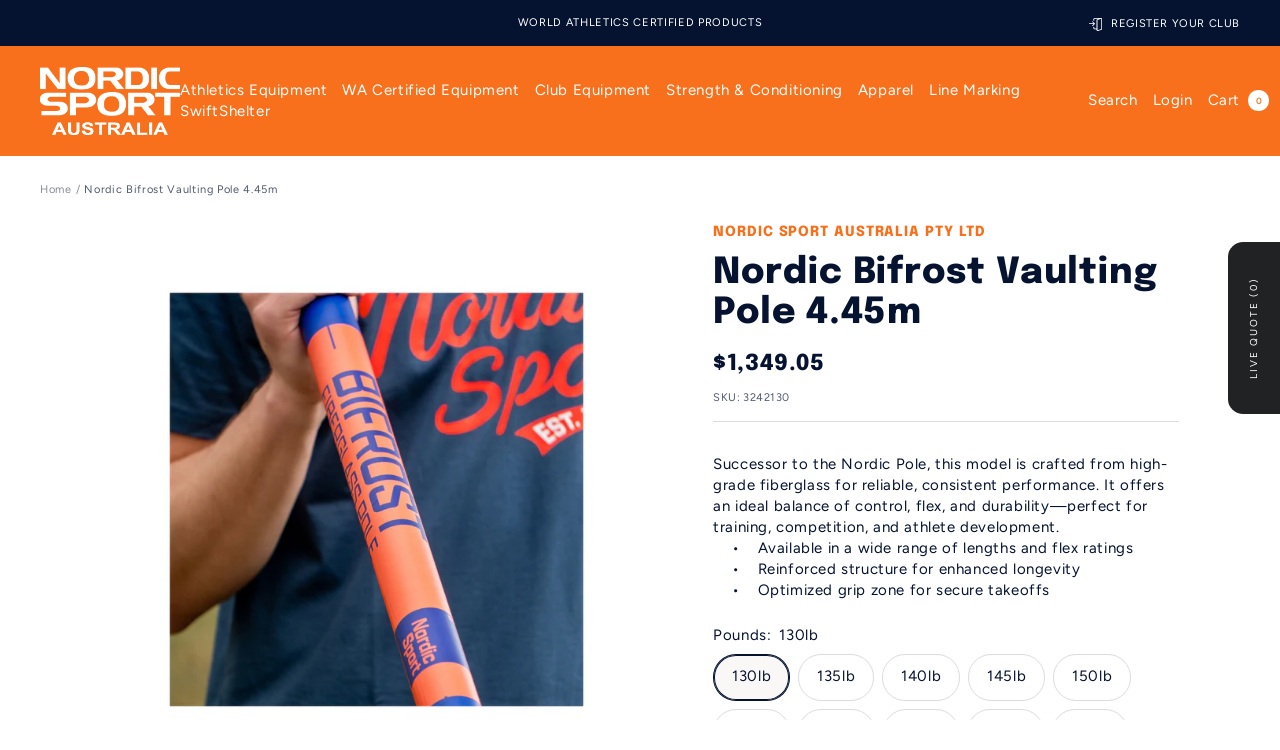

--- FILE ---
content_type: text/html; charset=utf-8
request_url: https://nordicsport.com.au/products/nordic-vaulting-pole-4-45m
body_size: 45962
content:
<!doctype html><html class="no-js" lang="en" dir="ltr">
  <head>
	<!-- Added by AVADA SEO Suite -->
	

	<!-- /Added by AVADA SEO Suite -->
    <meta charset="utf-8">
    <meta name="viewport" content="width=device-width, initial-scale=1.0, height=device-height, minimum-scale=1.0, maximum-scale=1.0">
    <meta name="theme-color" content="#f9701c">
   <meta name="google-site-verification" content="QuL6521YMUIDDHzQEzyWTvt-ZpbKUxhOoI82aTktzZc" />
    
     
      
    <title>Nordic Bifrost Vaulting Pole 4.45m @ A$1,349.05</title>
    <meta name="description" content=" Buy Nordic Bifrost Vaulting Pole 4.45m @ A$1,349.05 from Nordic Sport today! Explore our diverse range of products from our curated collection."> 
    
    <link rel="canonical" href="https://nordicsport.com.au/products/nordic-vaulting-pole-4-45m"><link rel="shortcut icon" href="//nordicsport.com.au/cdn/shop/files/favicon_568729dc-3466-47f3-a64e-7d097898d389_96x96.png?v=1646112028" type="image/png"><link rel="preconnect" href="https://cdn.shopify.com">
    <link rel="dns-prefetch" href="https://productreviews.shopifycdn.com">
    <link rel="dns-prefetch" href="https://www.google-analytics.com"><link rel="preconnect" href="https://fonts.shopifycdn.com" crossorigin><link rel="preload" as="style" href="//nordicsport.com.au/cdn/shop/t/8/assets/theme.css?v=63622492756461779711682573676">
    <link rel="preload" as="script" href="//nordicsport.com.au/cdn/shop/t/8/assets/vendor.js?v=31715688253868339281643088505">
    <link rel="preload" as="script" href="//nordicsport.com.au/cdn/shop/t/8/assets/theme.js?v=49207406153137993151643088505"><link rel="preload" as="fetch" href="/products/nordic-vaulting-pole-4-45m.js" crossorigin>
      <link rel="preload" as="image" imagesizes="(max-width: 999px) calc(100vw - 48px), 640px" imagesrcset="//nordicsport.com.au/cdn/shop/files/bifrost_1600x1600_1_400x.jpg?v=1752029314 400w, //nordicsport.com.au/cdn/shop/files/bifrost_1600x1600_1_500x.jpg?v=1752029314 500w, //nordicsport.com.au/cdn/shop/files/bifrost_1600x1600_1_600x.jpg?v=1752029314 600w, //nordicsport.com.au/cdn/shop/files/bifrost_1600x1600_1_700x.jpg?v=1752029314 700w, //nordicsport.com.au/cdn/shop/files/bifrost_1600x1600_1_800x.jpg?v=1752029314 800w, //nordicsport.com.au/cdn/shop/files/bifrost_1600x1600_1_900x.jpg?v=1752029314 900w, //nordicsport.com.au/cdn/shop/files/bifrost_1600x1600_1_1000x.jpg?v=1752029314 1000w, //nordicsport.com.au/cdn/shop/files/bifrost_1600x1600_1_1100x.jpg?v=1752029314 1100w, //nordicsport.com.au/cdn/shop/files/bifrost_1600x1600_1_1200x.jpg?v=1752029314 1200w, //nordicsport.com.au/cdn/shop/files/bifrost_1600x1600_1_1300x.jpg?v=1752029314 1300w, //nordicsport.com.au/cdn/shop/files/bifrost_1600x1600_1_1400x.jpg?v=1752029314 1400w, //nordicsport.com.au/cdn/shop/files/bifrost_1600x1600_1_1500x.jpg?v=1752029314 1500w, //nordicsport.com.au/cdn/shop/files/bifrost_1600x1600_1_1600x.jpg?v=1752029314 1600w
"><meta property="og:type" content="product">
  <meta property="og:title" content="Nordic Bifrost Vaulting Pole 4.45m">
  <meta property="product:price:amount" content="1,349.05">
  <meta property="product:price:currency" content="AUD"><meta property="og:image" content="http://nordicsport.com.au/cdn/shop/files/bifrost_1600x1600_1.jpg?v=1752029314">
  <meta property="og:image:secure_url" content="https://nordicsport.com.au/cdn/shop/files/bifrost_1600x1600_1.jpg?v=1752029314">
  <meta property="og:image:width" content="1600">
  <meta property="og:image:height" content="1600"><meta property="og:description" content="Successor to the Nordic Pole, this model is crafted from high-grade fiberglass for reliable, consistent performance. It offers an ideal balance of control, flex, and durability—perfect for training, competition, and athlete development.    •    Available in a wide range of lengths and flex ratings    •    Reinforced st"><meta property="og:url" content="https://nordicsport.com.au/products/nordic-vaulting-pole-4-45m">
<meta property="og:site_name" content="Nordic Sport Australia Pty Ltd"><meta name="twitter:card" content="summary"><meta name="twitter:title" content="Nordic Bifrost Vaulting Pole 4.45m">
  <meta name="twitter:description" content="Successor to the Nordic Pole, this model is crafted from high-grade fiberglass for reliable, consistent performance. It offers an ideal balance of control, flex, and durability—perfect for training, competition, and athlete development.    •    Available in a wide range of lengths and flex ratings    •    Reinforced structure for enhanced longevity    •    Optimized grip zone for secure takeoffs"><meta name="twitter:image" content="https://nordicsport.com.au/cdn/shop/files/bifrost_1600x1600_1_1200x1200_crop_center.jpg?v=1752029314">
  <meta name="twitter:image:alt" content="">
    
  <script type="application/ld+json">
  {
    "@context": "https://schema.org",
    "@type": "Product",
    "offers": [{
          "@type": "Offer",
          "name": "130lb",
          "availability":"https://schema.org/InStock",
          "price": 1349.05,
          "priceCurrency": "AUD",
          "priceValidUntil": "2026-02-10","sku": "3242130","url": "/products/nordic-vaulting-pole-4-45m?variant=41446436667563"
        },
{
          "@type": "Offer",
          "name": "135lb",
          "availability":"https://schema.org/InStock",
          "price": 1349.05,
          "priceCurrency": "AUD",
          "priceValidUntil": "2026-02-10","sku": "3242135","url": "/products/nordic-vaulting-pole-4-45m?variant=41446436700331"
        },
{
          "@type": "Offer",
          "name": "140lb",
          "availability":"https://schema.org/InStock",
          "price": 1349.05,
          "priceCurrency": "AUD",
          "priceValidUntil": "2026-02-10","sku": "3242140","url": "/products/nordic-vaulting-pole-4-45m?variant=41446436733099"
        },
{
          "@type": "Offer",
          "name": "145lb",
          "availability":"https://schema.org/InStock",
          "price": 1349.05,
          "priceCurrency": "AUD",
          "priceValidUntil": "2026-02-10","sku": "3242145","url": "/products/nordic-vaulting-pole-4-45m?variant=41446436765867"
        },
{
          "@type": "Offer",
          "name": "150lb",
          "availability":"https://schema.org/InStock",
          "price": 1349.05,
          "priceCurrency": "AUD",
          "priceValidUntil": "2026-02-10","sku": "3242150","url": "/products/nordic-vaulting-pole-4-45m?variant=41446436798635"
        },
{
          "@type": "Offer",
          "name": "155lb",
          "availability":"https://schema.org/InStock",
          "price": 1349.05,
          "priceCurrency": "AUD",
          "priceValidUntil": "2026-02-10","sku": "3242155","url": "/products/nordic-vaulting-pole-4-45m?variant=41446436831403"
        },
{
          "@type": "Offer",
          "name": "160lb",
          "availability":"https://schema.org/InStock",
          "price": 1349.05,
          "priceCurrency": "AUD",
          "priceValidUntil": "2026-02-10","sku": "3242160","url": "/products/nordic-vaulting-pole-4-45m?variant=41446436864171"
        },
{
          "@type": "Offer",
          "name": "165lb",
          "availability":"https://schema.org/InStock",
          "price": 1349.05,
          "priceCurrency": "AUD",
          "priceValidUntil": "2026-02-10","sku": "3242165","url": "/products/nordic-vaulting-pole-4-45m?variant=41446436929707"
        },
{
          "@type": "Offer",
          "name": "170lb",
          "availability":"https://schema.org/InStock",
          "price": 1349.05,
          "priceCurrency": "AUD",
          "priceValidUntil": "2026-02-10","sku": "3242170","url": "/products/nordic-vaulting-pole-4-45m?variant=41446436962475"
        },
{
          "@type": "Offer",
          "name": "175lb",
          "availability":"https://schema.org/InStock",
          "price": 1349.05,
          "priceCurrency": "AUD",
          "priceValidUntil": "2026-02-10","sku": "3242175","url": "/products/nordic-vaulting-pole-4-45m?variant=41446436995243"
        },
{
          "@type": "Offer",
          "name": "180lb",
          "availability":"https://schema.org/InStock",
          "price": 1349.05,
          "priceCurrency": "AUD",
          "priceValidUntil": "2026-02-10","sku": "3242180","url": "/products/nordic-vaulting-pole-4-45m?variant=41446437028011"
        }
],
    "brand": {
      "@type": "Brand",
      "name": "Nordic Sport Australia Pty Ltd"
    },
    "name": "Nordic Bifrost Vaulting Pole 4.45m",
    "description": "Successor to the Nordic Pole, this model is crafted from high-grade fiberglass for reliable, consistent performance. It offers an ideal balance of control, flex, and durability—perfect for training, competition, and athlete development.    •    Available in a wide range of lengths and flex ratings    •    Reinforced structure for enhanced longevity    •    Optimized grip zone for secure takeoffs",
    "category": "",
    "url": "/products/nordic-vaulting-pole-4-45m",
    "sku": "3242130",
    "image": {
      "@type": "ImageObject",
      "url": "https://nordicsport.com.au/cdn/shop/files/bifrost_1600x1600_1_1024x.jpg?v=1752029314",
      "image": "https://nordicsport.com.au/cdn/shop/files/bifrost_1600x1600_1_1024x.jpg?v=1752029314",
      "name": "",
      "width": "1024",
      "height": "1024"
    }
  }
  </script>



  <script type="application/ld+json">
  {
    "@context": "https://schema.org",
    "@type": "BreadcrumbList",
  "itemListElement": [{
      "@type": "ListItem",
      "position": 1,
      "name": "Home",
      "item": "https://nordicsport.com.au"
    },{
          "@type": "ListItem",
          "position": 2,
          "name": "Nordic Bifrost Vaulting Pole 4.45m",
          "item": "https://nordicsport.com.au/products/nordic-vaulting-pole-4-45m"
        }]
  }
  </script>

    <link rel="preload" href="//nordicsport.com.au/cdn/fonts/epilogue/epilogue_n8.fce680a466ed4f23f54385c46aa2c014c51d421a.woff2" as="font" type="font/woff2" crossorigin><link rel="preload" href="//nordicsport.com.au/cdn/fonts/figtree/figtree_n4.3c0838aba1701047e60be6a99a1b0a40ce9b8419.woff2" as="font" type="font/woff2" crossorigin><style>
  /* Typography (heading) */
  @font-face {
  font-family: Epilogue;
  font-weight: 800;
  font-style: normal;
  font-display: swap;
  src: url("//nordicsport.com.au/cdn/fonts/epilogue/epilogue_n8.fce680a466ed4f23f54385c46aa2c014c51d421a.woff2") format("woff2"),
       url("//nordicsport.com.au/cdn/fonts/epilogue/epilogue_n8.2961970d19583d06f062e98ceb588027397f5810.woff") format("woff");
}

@font-face {
  font-family: Epilogue;
  font-weight: 800;
  font-style: italic;
  font-display: swap;
  src: url("//nordicsport.com.au/cdn/fonts/epilogue/epilogue_i8.ff761dcfbf0a5437130c88f1b2679b905f7ed608.woff2") format("woff2"),
       url("//nordicsport.com.au/cdn/fonts/epilogue/epilogue_i8.e7ca0c6d6c4d73469c08f9b99e243b2e63239caf.woff") format("woff");
}

/* Typography (body) */
  @font-face {
  font-family: Figtree;
  font-weight: 400;
  font-style: normal;
  font-display: swap;
  src: url("//nordicsport.com.au/cdn/fonts/figtree/figtree_n4.3c0838aba1701047e60be6a99a1b0a40ce9b8419.woff2") format("woff2"),
       url("//nordicsport.com.au/cdn/fonts/figtree/figtree_n4.c0575d1db21fc3821f17fd6617d3dee552312137.woff") format("woff");
}

@font-face {
  font-family: Figtree;
  font-weight: 400;
  font-style: italic;
  font-display: swap;
  src: url("//nordicsport.com.au/cdn/fonts/figtree/figtree_i4.89f7a4275c064845c304a4cf8a4a586060656db2.woff2") format("woff2"),
       url("//nordicsport.com.au/cdn/fonts/figtree/figtree_i4.6f955aaaafc55a22ffc1f32ecf3756859a5ad3e2.woff") format("woff");
}

@font-face {
  font-family: Figtree;
  font-weight: 600;
  font-style: normal;
  font-display: swap;
  src: url("//nordicsport.com.au/cdn/fonts/figtree/figtree_n6.9d1ea52bb49a0a86cfd1b0383d00f83d3fcc14de.woff2") format("woff2"),
       url("//nordicsport.com.au/cdn/fonts/figtree/figtree_n6.f0fcdea525a0e47b2ae4ab645832a8e8a96d31d3.woff") format("woff");
}

@font-face {
  font-family: Figtree;
  font-weight: 600;
  font-style: italic;
  font-display: swap;
  src: url("//nordicsport.com.au/cdn/fonts/figtree/figtree_i6.702baae75738b446cfbed6ac0d60cab7b21e61ba.woff2") format("woff2"),
       url("//nordicsport.com.au/cdn/fonts/figtree/figtree_i6.6b8dc40d16c9905d29525156e284509f871ce8f9.woff") format("woff");
}

:root {--heading-color: 5, 19, 48;
    --text-color: 5, 19, 48;
    --background: 255, 255, 255;
    --secondary-background: 249, 248, 247;
    --border-color: 218, 220, 224;
    --border-color-darker: 155, 161, 172;
    --success-color: 46, 158, 123;
    --success-background: 213, 236, 229;
    --error-color: 222, 42, 42;
    --error-background: 253, 240, 240;
    --primary-button-background: 5, 19, 48;
    --primary-button-text-color: 255, 255, 255;
    --secondary-button-background: 249, 112, 28;
    --secondary-button-text-color: 255, 255, 255;
    --product-star-rating: 46, 158, 123;
    --product-on-sale-accent: 250, 9, 9;
    --product-sold-out-accent: 141, 142, 167;
    --product-custom-label-background: 249, 112, 28;
    --product-custom-label-text-color: 255, 255, 255;
    --product-custom-label-2-background: 5, 19, 48;
    --product-custom-label-2-text-color: 255, 255, 255;
    --product-low-stock-text-color: 249, 112, 28;
    --product-in-stock-text-color: 46, 158, 123;
    --loading-bar-background: 5, 19, 48;

    /* We duplicate some "base" colors as root colors, which is useful to use on drawer elements or popover without. Those should not be overridden to avoid issues */
    --root-heading-color: 5, 19, 48;
    --root-text-color: 5, 19, 48;
    --root-background: 255, 255, 255;
    --root-border-color: 218, 220, 224;
    --root-primary-button-background: 5, 19, 48;
    --root-primary-button-text-color: 255, 255, 255;

    --base-font-size: 15px;
    --heading-font-family: Epilogue, sans-serif;
    --heading-font-weight: 800;
    --heading-font-style: normal;
    --heading-text-transform: normal;
    --text-font-family: Figtree, sans-serif;
    --text-font-weight: 400;
    --text-font-style: normal;
    --text-font-bold-weight: 600;

    /* Typography (font size) */
    --heading-xxsmall-font-size: 11px;
    --heading-xsmall-font-size: 11px;
    --heading-small-font-size: 13px;
    --heading-large-font-size: 40px;
    --heading-h1-font-size: 40px;
    --heading-h2-font-size: 32px;
    --heading-h3-font-size: 28px;
    --heading-h4-font-size: 26px;
    --heading-h5-font-size: 22px;
    --heading-h6-font-size: 18px;

    /* Control the look and feel of the theme by changing radius of various elements */
    --button-border-radius: 30px;
    --block-border-radius: 16px;
    --block-border-radius-reduced: 8px;
    --color-swatch-border-radius: 100%;

    /* Button size */
    --button-height: 48px;
    --button-small-height: 40px;

    /* Form related */
    --form-input-field-height: 48px;
    --form-input-gap: 16px;
    --form-submit-margin: 24px;

    /* Product listing related variables */
    --product-list-block-spacing: 32px;

    /* Video related */
    --play-button-background: 255, 255, 255;
    --play-button-arrow: 5, 19, 48;

    /* RTL support */
    --transform-logical-flip: 1;
    --transform-origin-start: left;
    --transform-origin-end: right;

    /* Other */
    --zoom-cursor-svg-url: url(//nordicsport.com.au/cdn/shop/t/8/assets/zoom-cursor.svg?v=115948406500372006361643088523);
    --arrow-right-svg-url: url(//nordicsport.com.au/cdn/shop/t/8/assets/arrow-right.svg?v=151660315440359575161643088523);
    --arrow-left-svg-url: url(//nordicsport.com.au/cdn/shop/t/8/assets/arrow-left.svg?v=67251098043544391591643088523);

    /* Some useful variables that we can reuse in our CSS. Some explanation are needed for some of them:
       - container-max-width-minus-gutters: represents the container max width without the edge gutters
       - container-outer-width: considering the screen width, represent all the space outside the container
       - container-outer-margin: same as container-outer-width but get set to 0 inside a container
       - container-inner-width: the effective space inside the container (minus gutters)
       - grid-column-width: represents the width of a single column of the grid
       - vertical-breather: this is a variable that defines the global "spacing" between sections, and inside the section
                            to create some "breath" and minimum spacing
     */
    --container-max-width: 1600px;
    --container-gutter: 24px;
    --container-max-width-minus-gutters: calc(var(--container-max-width) - (var(--container-gutter)) * 2);
    --container-outer-width: max(calc((100vw - var(--container-max-width-minus-gutters)) / 2), var(--container-gutter));
    --container-outer-margin: var(--container-outer-width);
    --container-inner-width: calc(100vw - var(--container-outer-width) * 2);

    --grid-column-count: 10;
    --grid-gap: 24px;
    --grid-column-width: calc((100vw - var(--container-outer-width) * 2 - var(--grid-gap) * (var(--grid-column-count) - 1)) / var(--grid-column-count));

    --vertical-breather: 48px;
    --vertical-breather-tight: 48px;

    /* Shopify related variables */
    --payment-terms-background-color: #ffffff;
  }

  @media screen and (min-width: 741px) {
    :root {
      --container-gutter: 40px;
      --grid-column-count: 20;
      --vertical-breather: 64px;
      --vertical-breather-tight: 64px;

      /* Typography (font size) */
      --heading-xsmall-font-size: 13px;
      --heading-small-font-size: 14px;
      --heading-large-font-size: 58px;
      --heading-h1-font-size: 58px;
      --heading-h2-font-size: 44px;
      --heading-h3-font-size: 36px;
      --heading-h4-font-size: 28px;
      --heading-h5-font-size: 22px;
      --heading-h6-font-size: 20px;

      /* Form related */
      --form-input-field-height: 52px;
      --form-submit-margin: 32px;

      /* Button size */
      --button-height: 52px;
      --button-small-height: 44px;
    }
  }

  @media screen and (min-width: 1200px) {
    :root {
      --vertical-breather: 80px;
      --vertical-breather-tight: 64px;
      --product-list-block-spacing: 48px;

      /* Typography */
      --heading-large-font-size: 72px;
      --heading-h1-font-size: 62px;
      --heading-h2-font-size: 54px;
      --heading-h3-font-size: 40px;
      --heading-h4-font-size: 34px;
      --heading-h5-font-size: 26px;
      --heading-h6-font-size: 18px;
    }
  }

  @media screen and (min-width: 1600px) {
    :root {
      --vertical-breather: 90px;
      --vertical-breather-tight: 64px;
    }
  }
</style>
    <script>
  // This allows to expose several variables to the global scope, to be used in scripts
  window.themeVariables = {
    settings: {
      direction: "ltr",
      pageType: "product",
      cartCount: 0,
      moneyFormat: "${{amount}}",
      moneyWithCurrencyFormat: "${{amount}} AUD",
      showVendor: false,
      discountMode: "percentage",
      currencyCodeEnabled: false,
      searchMode: "product",
      searchUnavailableProducts: "show",
      cartType: "drawer",
      cartCurrency: "AUD",
      mobileZoomFactor: 2.5
    },

    routes: {
      host: "nordicsport.com.au",
      rootUrl: "\/",
      rootUrlWithoutSlash: '',
      cartUrl: "\/cart",
      cartAddUrl: "\/cart\/add",
      cartChangeUrl: "\/cart\/change",
      searchUrl: "\/search",
      predictiveSearchUrl: "\/search\/suggest",
      productRecommendationsUrl: "\/recommendations\/products"
    },

    strings: {
      accessibilityDelete: "Delete",
      accessibilityClose: "Close",
      collectionSoldOut: "Sold out",
      collectionDiscount: "Save @savings@",
      productSalePrice: "Sale price",
      productRegularPrice: "Regular price",
      productFormUnavailable: "Unavailable",
      productFormSoldOut: "",
      productFormPreOrder: "Pre-order",
      productFormAddToCart: "Add to cart",
      searchNoResults: "No results could be found.",
      searchNewSearch: "New search",
      searchProducts: "Products",
      searchArticles: "Journal",
      searchPages: "Pages",
      searchCollections: "Collections",
      cartViewCart: "View cart",
      cartItemAdded: "Item added to your cart!",
      cartItemAddedShort: "Added to your cart!",
      cartAddOrderNote: "Add order note",
      cartEditOrderNote: "Edit order note",
      shippingEstimatorNoResults: "Sorry, we do not ship to your address.",
      shippingEstimatorOneResult: "There is one shipping rate for your address:",
      shippingEstimatorMultipleResults: "There are several shipping rates for your address:",
      shippingEstimatorError: "One or more error occurred while retrieving shipping rates:"
    },

    libs: {
      flickity: "\/\/nordicsport.com.au\/cdn\/shop\/t\/8\/assets\/flickity.js?v=7371222024733052561643088503",
      photoswipe: "\/\/nordicsport.com.au\/cdn\/shop\/t\/8\/assets\/photoswipe.js?v=132268647426145925301643088504",
      qrCode: "\/\/nordicsport.com.au\/cdn\/shopifycloud\/storefront\/assets\/themes_support\/vendor\/qrcode-3f2b403b.js"
    },

    breakpoints: {
      phone: 'screen and (max-width: 740px)',
      tablet: 'screen and (min-width: 741px) and (max-width: 999px)',
      tabletAndUp: 'screen and (min-width: 741px)',
      pocket: 'screen and (max-width: 999px)',
      lap: 'screen and (min-width: 1000px) and (max-width: 1199px)',
      lapAndUp: 'screen and (min-width: 1000px)',
      desktop: 'screen and (min-width: 1200px)',
      wide: 'screen and (min-width: 1400px)'
    }
  };

  if ('noModule' in HTMLScriptElement.prototype) {
    // Old browsers (like IE) that does not support module will be considered as if not executing JS at all
    document.documentElement.className = document.documentElement.className.replace('no-js', 'js');

    requestAnimationFrame(() => {
      const viewportHeight = (window.visualViewport ? window.visualViewport.height : document.documentElement.clientHeight);
      document.documentElement.style.setProperty('--window-height',viewportHeight + 'px');
    });
  }// We save the product ID in local storage to be eventually used for recently viewed section
    try {
      const items = JSON.parse(localStorage.getItem('theme:recently-viewed-products') || '[]');

      // We check if the current product already exists, and if it does not, we add it at the start
      if (!items.includes(7214017052843)) {
        items.unshift(7214017052843);
      }

      localStorage.setItem('theme:recently-viewed-products', JSON.stringify(items.slice(0, 20)));
    } catch (e) {
      // Safari in private mode does not allow setting item, we silently fail
    }</script>

    <link rel="stylesheet" href="//nordicsport.com.au/cdn/shop/t/8/assets/theme.css?v=63622492756461779711682573676">

    <script src="//nordicsport.com.au/cdn/shop/t/8/assets/vendor.js?v=31715688253868339281643088505" defer></script>
    <script src="//nordicsport.com.au/cdn/shop/t/8/assets/theme.js?v=49207406153137993151643088505" defer></script>
    <script src="//nordicsport.com.au/cdn/shop/t/8/assets/custom.js?v=149891398761490508521644823345" defer></script>
	<script src="//www.searchserverapi.com/widgets/shopify/init.js?a=4j6b1I6Y0S"></script>
    
  <script>window.performance && window.performance.mark && window.performance.mark('shopify.content_for_header.start');</script><meta name="google-site-verification" content="zAFQ7FdHUeY6RGePRMCfnVoS6BDyMxDT2LE5WlNK02o">
<meta id="shopify-digital-wallet" name="shopify-digital-wallet" content="/53442347179/digital_wallets/dialog">
<meta name="shopify-checkout-api-token" content="2c64b24651dd0852d6f0d90bbc9bc139">
<link rel="alternate" type="application/json+oembed" href="https://nordicsport.com.au/products/nordic-vaulting-pole-4-45m.oembed">
<script async="async" src="/checkouts/internal/preloads.js?locale=en-AU"></script>
<link rel="preconnect" href="https://shop.app" crossorigin="anonymous">
<script async="async" src="https://shop.app/checkouts/internal/preloads.js?locale=en-AU&shop_id=53442347179" crossorigin="anonymous"></script>
<script id="apple-pay-shop-capabilities" type="application/json">{"shopId":53442347179,"countryCode":"AU","currencyCode":"AUD","merchantCapabilities":["supports3DS"],"merchantId":"gid:\/\/shopify\/Shop\/53442347179","merchantName":"Nordic Sport Australia Pty Ltd","requiredBillingContactFields":["postalAddress","email","phone"],"requiredShippingContactFields":["postalAddress","email","phone"],"shippingType":"shipping","supportedNetworks":["visa","masterCard","amex","jcb"],"total":{"type":"pending","label":"Nordic Sport Australia Pty Ltd","amount":"1.00"},"shopifyPaymentsEnabled":true,"supportsSubscriptions":true}</script>
<script id="shopify-features" type="application/json">{"accessToken":"2c64b24651dd0852d6f0d90bbc9bc139","betas":["rich-media-storefront-analytics"],"domain":"nordicsport.com.au","predictiveSearch":true,"shopId":53442347179,"locale":"en"}</script>
<script>var Shopify = Shopify || {};
Shopify.shop = "nordic-sport-australia-pty-ltd.myshopify.com";
Shopify.locale = "en";
Shopify.currency = {"active":"AUD","rate":"1.0"};
Shopify.country = "AU";
Shopify.theme = {"name":"Nordic Sport | Alinga | Master","id":128888701099,"schema_name":"Focal","schema_version":"8.5.2","theme_store_id":null,"role":"main"};
Shopify.theme.handle = "null";
Shopify.theme.style = {"id":null,"handle":null};
Shopify.cdnHost = "nordicsport.com.au/cdn";
Shopify.routes = Shopify.routes || {};
Shopify.routes.root = "/";</script>
<script type="module">!function(o){(o.Shopify=o.Shopify||{}).modules=!0}(window);</script>
<script>!function(o){function n(){var o=[];function n(){o.push(Array.prototype.slice.apply(arguments))}return n.q=o,n}var t=o.Shopify=o.Shopify||{};t.loadFeatures=n(),t.autoloadFeatures=n()}(window);</script>
<script>
  window.ShopifyPay = window.ShopifyPay || {};
  window.ShopifyPay.apiHost = "shop.app\/pay";
  window.ShopifyPay.redirectState = null;
</script>
<script id="shop-js-analytics" type="application/json">{"pageType":"product"}</script>
<script defer="defer" async type="module" src="//nordicsport.com.au/cdn/shopifycloud/shop-js/modules/v2/client.init-shop-cart-sync_BN7fPSNr.en.esm.js"></script>
<script defer="defer" async type="module" src="//nordicsport.com.au/cdn/shopifycloud/shop-js/modules/v2/chunk.common_Cbph3Kss.esm.js"></script>
<script defer="defer" async type="module" src="//nordicsport.com.au/cdn/shopifycloud/shop-js/modules/v2/chunk.modal_DKumMAJ1.esm.js"></script>
<script type="module">
  await import("//nordicsport.com.au/cdn/shopifycloud/shop-js/modules/v2/client.init-shop-cart-sync_BN7fPSNr.en.esm.js");
await import("//nordicsport.com.au/cdn/shopifycloud/shop-js/modules/v2/chunk.common_Cbph3Kss.esm.js");
await import("//nordicsport.com.au/cdn/shopifycloud/shop-js/modules/v2/chunk.modal_DKumMAJ1.esm.js");

  window.Shopify.SignInWithShop?.initShopCartSync?.({"fedCMEnabled":true,"windoidEnabled":true});

</script>
<script>
  window.Shopify = window.Shopify || {};
  if (!window.Shopify.featureAssets) window.Shopify.featureAssets = {};
  window.Shopify.featureAssets['shop-js'] = {"shop-cart-sync":["modules/v2/client.shop-cart-sync_CJVUk8Jm.en.esm.js","modules/v2/chunk.common_Cbph3Kss.esm.js","modules/v2/chunk.modal_DKumMAJ1.esm.js"],"init-fed-cm":["modules/v2/client.init-fed-cm_7Fvt41F4.en.esm.js","modules/v2/chunk.common_Cbph3Kss.esm.js","modules/v2/chunk.modal_DKumMAJ1.esm.js"],"init-shop-email-lookup-coordinator":["modules/v2/client.init-shop-email-lookup-coordinator_Cc088_bR.en.esm.js","modules/v2/chunk.common_Cbph3Kss.esm.js","modules/v2/chunk.modal_DKumMAJ1.esm.js"],"init-windoid":["modules/v2/client.init-windoid_hPopwJRj.en.esm.js","modules/v2/chunk.common_Cbph3Kss.esm.js","modules/v2/chunk.modal_DKumMAJ1.esm.js"],"shop-button":["modules/v2/client.shop-button_B0jaPSNF.en.esm.js","modules/v2/chunk.common_Cbph3Kss.esm.js","modules/v2/chunk.modal_DKumMAJ1.esm.js"],"shop-cash-offers":["modules/v2/client.shop-cash-offers_DPIskqss.en.esm.js","modules/v2/chunk.common_Cbph3Kss.esm.js","modules/v2/chunk.modal_DKumMAJ1.esm.js"],"shop-toast-manager":["modules/v2/client.shop-toast-manager_CK7RT69O.en.esm.js","modules/v2/chunk.common_Cbph3Kss.esm.js","modules/v2/chunk.modal_DKumMAJ1.esm.js"],"init-shop-cart-sync":["modules/v2/client.init-shop-cart-sync_BN7fPSNr.en.esm.js","modules/v2/chunk.common_Cbph3Kss.esm.js","modules/v2/chunk.modal_DKumMAJ1.esm.js"],"init-customer-accounts-sign-up":["modules/v2/client.init-customer-accounts-sign-up_CfPf4CXf.en.esm.js","modules/v2/client.shop-login-button_DeIztwXF.en.esm.js","modules/v2/chunk.common_Cbph3Kss.esm.js","modules/v2/chunk.modal_DKumMAJ1.esm.js"],"pay-button":["modules/v2/client.pay-button_CgIwFSYN.en.esm.js","modules/v2/chunk.common_Cbph3Kss.esm.js","modules/v2/chunk.modal_DKumMAJ1.esm.js"],"init-customer-accounts":["modules/v2/client.init-customer-accounts_DQ3x16JI.en.esm.js","modules/v2/client.shop-login-button_DeIztwXF.en.esm.js","modules/v2/chunk.common_Cbph3Kss.esm.js","modules/v2/chunk.modal_DKumMAJ1.esm.js"],"avatar":["modules/v2/client.avatar_BTnouDA3.en.esm.js"],"init-shop-for-new-customer-accounts":["modules/v2/client.init-shop-for-new-customer-accounts_CsZy_esa.en.esm.js","modules/v2/client.shop-login-button_DeIztwXF.en.esm.js","modules/v2/chunk.common_Cbph3Kss.esm.js","modules/v2/chunk.modal_DKumMAJ1.esm.js"],"shop-follow-button":["modules/v2/client.shop-follow-button_BRMJjgGd.en.esm.js","modules/v2/chunk.common_Cbph3Kss.esm.js","modules/v2/chunk.modal_DKumMAJ1.esm.js"],"checkout-modal":["modules/v2/client.checkout-modal_B9Drz_yf.en.esm.js","modules/v2/chunk.common_Cbph3Kss.esm.js","modules/v2/chunk.modal_DKumMAJ1.esm.js"],"shop-login-button":["modules/v2/client.shop-login-button_DeIztwXF.en.esm.js","modules/v2/chunk.common_Cbph3Kss.esm.js","modules/v2/chunk.modal_DKumMAJ1.esm.js"],"lead-capture":["modules/v2/client.lead-capture_DXYzFM3R.en.esm.js","modules/v2/chunk.common_Cbph3Kss.esm.js","modules/v2/chunk.modal_DKumMAJ1.esm.js"],"shop-login":["modules/v2/client.shop-login_CA5pJqmO.en.esm.js","modules/v2/chunk.common_Cbph3Kss.esm.js","modules/v2/chunk.modal_DKumMAJ1.esm.js"],"payment-terms":["modules/v2/client.payment-terms_BxzfvcZJ.en.esm.js","modules/v2/chunk.common_Cbph3Kss.esm.js","modules/v2/chunk.modal_DKumMAJ1.esm.js"]};
</script>
<script>(function() {
  var isLoaded = false;
  function asyncLoad() {
    if (isLoaded) return;
    isLoaded = true;
    var urls = ["https:\/\/seo.apps.avada.io\/scripttag\/avada-seo-installed.js?shop=nordic-sport-australia-pty-ltd.myshopify.com","https:\/\/cdn.rebuyengine.com\/onsite\/js\/rebuy.js?shop=nordic-sport-australia-pty-ltd.myshopify.com","https:\/\/loox.io\/widget\/hllTe6Ked4\/loox.1762227921285.js?shop=nordic-sport-australia-pty-ltd.myshopify.com","https:\/\/searchanise-ef84.kxcdn.com\/widgets\/shopify\/init.js?a=4j6b1I6Y0S\u0026shop=nordic-sport-australia-pty-ltd.myshopify.com"];
    for (var i = 0; i < urls.length; i++) {
      var s = document.createElement('script');
      s.type = 'text/javascript';
      s.async = true;
      s.src = urls[i];
      var x = document.getElementsByTagName('script')[0];
      x.parentNode.insertBefore(s, x);
    }
  };
  if(window.attachEvent) {
    window.attachEvent('onload', asyncLoad);
  } else {
    window.addEventListener('load', asyncLoad, false);
  }
})();</script>
<script id="__st">var __st={"a":53442347179,"offset":36000,"reqid":"1eb2f77b-aa95-481a-b0bb-42e9b8de6274-1769811422","pageurl":"nordicsport.com.au\/products\/nordic-vaulting-pole-4-45m","u":"52b3d155a659","p":"product","rtyp":"product","rid":7214017052843};</script>
<script>window.ShopifyPaypalV4VisibilityTracking = true;</script>
<script id="captcha-bootstrap">!function(){'use strict';const t='contact',e='account',n='new_comment',o=[[t,t],['blogs',n],['comments',n],[t,'customer']],c=[[e,'customer_login'],[e,'guest_login'],[e,'recover_customer_password'],[e,'create_customer']],r=t=>t.map((([t,e])=>`form[action*='/${t}']:not([data-nocaptcha='true']) input[name='form_type'][value='${e}']`)).join(','),a=t=>()=>t?[...document.querySelectorAll(t)].map((t=>t.form)):[];function s(){const t=[...o],e=r(t);return a(e)}const i='password',u='form_key',d=['recaptcha-v3-token','g-recaptcha-response','h-captcha-response',i],f=()=>{try{return window.sessionStorage}catch{return}},m='__shopify_v',_=t=>t.elements[u];function p(t,e,n=!1){try{const o=window.sessionStorage,c=JSON.parse(o.getItem(e)),{data:r}=function(t){const{data:e,action:n}=t;return t[m]||n?{data:e,action:n}:{data:t,action:n}}(c);for(const[e,n]of Object.entries(r))t.elements[e]&&(t.elements[e].value=n);n&&o.removeItem(e)}catch(o){console.error('form repopulation failed',{error:o})}}const l='form_type',E='cptcha';function T(t){t.dataset[E]=!0}const w=window,h=w.document,L='Shopify',v='ce_forms',y='captcha';let A=!1;((t,e)=>{const n=(g='f06e6c50-85a8-45c8-87d0-21a2b65856fe',I='https://cdn.shopify.com/shopifycloud/storefront-forms-hcaptcha/ce_storefront_forms_captcha_hcaptcha.v1.5.2.iife.js',D={infoText:'Protected by hCaptcha',privacyText:'Privacy',termsText:'Terms'},(t,e,n)=>{const o=w[L][v],c=o.bindForm;if(c)return c(t,g,e,D).then(n);var r;o.q.push([[t,g,e,D],n]),r=I,A||(h.body.append(Object.assign(h.createElement('script'),{id:'captcha-provider',async:!0,src:r})),A=!0)});var g,I,D;w[L]=w[L]||{},w[L][v]=w[L][v]||{},w[L][v].q=[],w[L][y]=w[L][y]||{},w[L][y].protect=function(t,e){n(t,void 0,e),T(t)},Object.freeze(w[L][y]),function(t,e,n,w,h,L){const[v,y,A,g]=function(t,e,n){const i=e?o:[],u=t?c:[],d=[...i,...u],f=r(d),m=r(i),_=r(d.filter((([t,e])=>n.includes(e))));return[a(f),a(m),a(_),s()]}(w,h,L),I=t=>{const e=t.target;return e instanceof HTMLFormElement?e:e&&e.form},D=t=>v().includes(t);t.addEventListener('submit',(t=>{const e=I(t);if(!e)return;const n=D(e)&&!e.dataset.hcaptchaBound&&!e.dataset.recaptchaBound,o=_(e),c=g().includes(e)&&(!o||!o.value);(n||c)&&t.preventDefault(),c&&!n&&(function(t){try{if(!f())return;!function(t){const e=f();if(!e)return;const n=_(t);if(!n)return;const o=n.value;o&&e.removeItem(o)}(t);const e=Array.from(Array(32),(()=>Math.random().toString(36)[2])).join('');!function(t,e){_(t)||t.append(Object.assign(document.createElement('input'),{type:'hidden',name:u})),t.elements[u].value=e}(t,e),function(t,e){const n=f();if(!n)return;const o=[...t.querySelectorAll(`input[type='${i}']`)].map((({name:t})=>t)),c=[...d,...o],r={};for(const[a,s]of new FormData(t).entries())c.includes(a)||(r[a]=s);n.setItem(e,JSON.stringify({[m]:1,action:t.action,data:r}))}(t,e)}catch(e){console.error('failed to persist form',e)}}(e),e.submit())}));const S=(t,e)=>{t&&!t.dataset[E]&&(n(t,e.some((e=>e===t))),T(t))};for(const o of['focusin','change'])t.addEventListener(o,(t=>{const e=I(t);D(e)&&S(e,y())}));const B=e.get('form_key'),M=e.get(l),P=B&&M;t.addEventListener('DOMContentLoaded',(()=>{const t=y();if(P)for(const e of t)e.elements[l].value===M&&p(e,B);[...new Set([...A(),...v().filter((t=>'true'===t.dataset.shopifyCaptcha))])].forEach((e=>S(e,t)))}))}(h,new URLSearchParams(w.location.search),n,t,e,['guest_login'])})(!0,!0)}();</script>
<script integrity="sha256-4kQ18oKyAcykRKYeNunJcIwy7WH5gtpwJnB7kiuLZ1E=" data-source-attribution="shopify.loadfeatures" defer="defer" src="//nordicsport.com.au/cdn/shopifycloud/storefront/assets/storefront/load_feature-a0a9edcb.js" crossorigin="anonymous"></script>
<script crossorigin="anonymous" defer="defer" src="//nordicsport.com.au/cdn/shopifycloud/storefront/assets/shopify_pay/storefront-65b4c6d7.js?v=20250812"></script>
<script data-source-attribution="shopify.dynamic_checkout.dynamic.init">var Shopify=Shopify||{};Shopify.PaymentButton=Shopify.PaymentButton||{isStorefrontPortableWallets:!0,init:function(){window.Shopify.PaymentButton.init=function(){};var t=document.createElement("script");t.src="https://nordicsport.com.au/cdn/shopifycloud/portable-wallets/latest/portable-wallets.en.js",t.type="module",document.head.appendChild(t)}};
</script>
<script data-source-attribution="shopify.dynamic_checkout.buyer_consent">
  function portableWalletsHideBuyerConsent(e){var t=document.getElementById("shopify-buyer-consent"),n=document.getElementById("shopify-subscription-policy-button");t&&n&&(t.classList.add("hidden"),t.setAttribute("aria-hidden","true"),n.removeEventListener("click",e))}function portableWalletsShowBuyerConsent(e){var t=document.getElementById("shopify-buyer-consent"),n=document.getElementById("shopify-subscription-policy-button");t&&n&&(t.classList.remove("hidden"),t.removeAttribute("aria-hidden"),n.addEventListener("click",e))}window.Shopify?.PaymentButton&&(window.Shopify.PaymentButton.hideBuyerConsent=portableWalletsHideBuyerConsent,window.Shopify.PaymentButton.showBuyerConsent=portableWalletsShowBuyerConsent);
</script>
<script data-source-attribution="shopify.dynamic_checkout.cart.bootstrap">document.addEventListener("DOMContentLoaded",(function(){function t(){return document.querySelector("shopify-accelerated-checkout-cart, shopify-accelerated-checkout")}if(t())Shopify.PaymentButton.init();else{new MutationObserver((function(e,n){t()&&(Shopify.PaymentButton.init(),n.disconnect())})).observe(document.body,{childList:!0,subtree:!0})}}));
</script>
<script id='scb4127' type='text/javascript' async='' src='https://nordicsport.com.au/cdn/shopifycloud/privacy-banner/storefront-banner.js'></script><link id="shopify-accelerated-checkout-styles" rel="stylesheet" media="screen" href="https://nordicsport.com.au/cdn/shopifycloud/portable-wallets/latest/accelerated-checkout-backwards-compat.css" crossorigin="anonymous">
<style id="shopify-accelerated-checkout-cart">
        #shopify-buyer-consent {
  margin-top: 1em;
  display: inline-block;
  width: 100%;
}

#shopify-buyer-consent.hidden {
  display: none;
}

#shopify-subscription-policy-button {
  background: none;
  border: none;
  padding: 0;
  text-decoration: underline;
  font-size: inherit;
  cursor: pointer;
}

#shopify-subscription-policy-button::before {
  box-shadow: none;
}

      </style>

<script>window.performance && window.performance.mark && window.performance.mark('shopify.content_for_header.end');</script>
    <link href="//nordicsport.com.au/cdn/shop/t/8/assets/custom.css?v=104691915945432567501769760828" rel="stylesheet" type="text/css" media="all" />
  
                
            <!-- BEGIN app block: shopify://apps/o-request-a-quote/blocks/omgrfq_script/5f4ac0e6-8a57-4f3d-853e-0194eab86273 --><script
  id="omgrfq-script"
  type='text/javascript'
  data-type="custom">
    if ((typeof window.jQuery === 'undefined')) {<!-- BEGIN app snippet: omg-jquery -->
    (function(){"use strict";var C=document,D=window,st=C.documentElement,L=C.createElement.bind(C),ft=L("div"),q=L("table"),Mt=L("tbody"),ot=L("tr"),H=Array.isArray,S=Array.prototype,Dt=S.concat,U=S.filter,at=S.indexOf,ct=S.map,Bt=S.push,ht=S.slice,z=S.some,_t=S.splice,Pt=/^#(?:[\w-]|\\.|[^\x00-\xa0])*$/,Ht=/^\.(?:[\w-]|\\.|[^\x00-\xa0])*$/,$t=/<.+>/,jt=/^\w+$/;function J(t,n){var r=It(n);return!t||!r&&!A(n)&&!c(n)?[]:!r&&Ht.test(t)?n.getElementsByClassName(t.slice(1).replace(/\\/g,"")):!r&&jt.test(t)?n.getElementsByTagName(t):n.querySelectorAll(t)}var dt=function(){function t(n,r){if(n){if(Y(n))return n;var i=n;if(g(n)){var e=r||C;if(i=Pt.test(n)&&A(e)?e.getElementById(n.slice(1).replace(/\\/g,"")):$t.test(n)?yt(n):Y(e)?e.find(n):g(e)?o(e).find(n):J(n,e),!i)return}else if(O(n))return this.ready(n);(i.nodeType||i===D)&&(i=[i]),this.length=i.length;for(var s=0,f=this.length;s<f;s++)this[s]=i[s]}}return t.prototype.init=function(n,r){return new t(n,r)},t}(),u=dt.prototype,o=u.init;o.fn=o.prototype=u,u.length=0,u.splice=_t,typeof Symbol=="function"&&(u[Symbol.iterator]=S[Symbol.iterator]);function Y(t){return t instanceof dt}function B(t){return!!t&&t===t.window}function A(t){return!!t&&t.nodeType===9}function It(t){return!!t&&t.nodeType===11}function c(t){return!!t&&t.nodeType===1}function Ft(t){return!!t&&t.nodeType===3}function Wt(t){return typeof t=="boolean"}function O(t){return typeof t=="function"}function g(t){return typeof t=="string"}function v(t){return t===void 0}function P(t){return t===null}function lt(t){return!isNaN(parseFloat(t))&&isFinite(t)}function G(t){if(typeof t!="object"||t===null)return!1;var n=Object.getPrototypeOf(t);return n===null||n===Object.prototype}o.isWindow=B,o.isFunction=O,o.isArray=H,o.isNumeric=lt,o.isPlainObject=G;function d(t,n,r){if(r){for(var i=t.length;i--;)if(n.call(t[i],i,t[i])===!1)return t}else if(G(t))for(var e=Object.keys(t),i=0,s=e.length;i<s;i++){var f=e[i];if(n.call(t[f],f,t[f])===!1)return t}else for(var i=0,s=t.length;i<s;i++)if(n.call(t[i],i,t[i])===!1)return t;return t}o.each=d,u.each=function(t){return d(this,t)},u.empty=function(){return this.each(function(t,n){for(;n.firstChild;)n.removeChild(n.firstChild)})};var qt=/\S+/g;function j(t){return g(t)?t.match(qt)||[]:[]}u.toggleClass=function(t,n){var r=j(t),i=!v(n);return this.each(function(e,s){c(s)&&d(r,function(f,a){i?n?s.classList.add(a):s.classList.remove(a):s.classList.toggle(a)})})},u.addClass=function(t){return this.toggleClass(t,!0)},u.removeAttr=function(t){var n=j(t);return this.each(function(r,i){c(i)&&d(n,function(e,s){i.removeAttribute(s)})})};function Ut(t,n){if(t){if(g(t)){if(arguments.length<2){if(!this[0]||!c(this[0]))return;var r=this[0].getAttribute(t);return P(r)?void 0:r}return v(n)?this:P(n)?this.removeAttr(t):this.each(function(e,s){c(s)&&s.setAttribute(t,n)})}for(var i in t)this.attr(i,t[i]);return this}}u.attr=Ut,u.removeClass=function(t){return arguments.length?this.toggleClass(t,!1):this.attr("class","")},u.hasClass=function(t){return!!t&&z.call(this,function(n){return c(n)&&n.classList.contains(t)})},u.get=function(t){return v(t)?ht.call(this):(t=Number(t),this[t<0?t+this.length:t])},u.eq=function(t){return o(this.get(t))},u.first=function(){return this.eq(0)},u.last=function(){return this.eq(-1)};function zt(t){return v(t)?this.get().map(function(n){return c(n)||Ft(n)?n.textContent:""}).join(""):this.each(function(n,r){c(r)&&(r.textContent=t)})}u.text=zt;function T(t,n,r){if(c(t)){var i=D.getComputedStyle(t,null);return r?i.getPropertyValue(n)||void 0:i[n]||t.style[n]}}function E(t,n){return parseInt(T(t,n),10)||0}function gt(t,n){return E(t,"border".concat(n?"Left":"Top","Width"))+E(t,"padding".concat(n?"Left":"Top"))+E(t,"padding".concat(n?"Right":"Bottom"))+E(t,"border".concat(n?"Right":"Bottom","Width"))}var X={};function Jt(t){if(X[t])return X[t];var n=L(t);C.body.insertBefore(n,null);var r=T(n,"display");return C.body.removeChild(n),X[t]=r!=="none"?r:"block"}function vt(t){return T(t,"display")==="none"}function pt(t,n){var r=t&&(t.matches||t.webkitMatchesSelector||t.msMatchesSelector);return!!r&&!!n&&r.call(t,n)}function I(t){return g(t)?function(n,r){return pt(r,t)}:O(t)?t:Y(t)?function(n,r){return t.is(r)}:t?function(n,r){return r===t}:function(){return!1}}u.filter=function(t){var n=I(t);return o(U.call(this,function(r,i){return n.call(r,i,r)}))};function x(t,n){return n?t.filter(n):t}u.detach=function(t){return x(this,t).each(function(n,r){r.parentNode&&r.parentNode.removeChild(r)}),this};var Yt=/^\s*<(\w+)[^>]*>/,Gt=/^<(\w+)\s*\/?>(?:<\/\1>)?$/,mt={"*":ft,tr:Mt,td:ot,th:ot,thead:q,tbody:q,tfoot:q};function yt(t){if(!g(t))return[];if(Gt.test(t))return[L(RegExp.$1)];var n=Yt.test(t)&&RegExp.$1,r=mt[n]||mt["*"];return r.innerHTML=t,o(r.childNodes).detach().get()}o.parseHTML=yt,u.has=function(t){var n=g(t)?function(r,i){return J(t,i).length}:function(r,i){return i.contains(t)};return this.filter(n)},u.not=function(t){var n=I(t);return this.filter(function(r,i){return(!g(t)||c(i))&&!n.call(i,r,i)})};function R(t,n,r,i){for(var e=[],s=O(n),f=i&&I(i),a=0,y=t.length;a<y;a++)if(s){var h=n(t[a]);h.length&&Bt.apply(e,h)}else for(var p=t[a][n];p!=null&&!(i&&f(-1,p));)e.push(p),p=r?p[n]:null;return e}function bt(t){return t.multiple&&t.options?R(U.call(t.options,function(n){return n.selected&&!n.disabled&&!n.parentNode.disabled}),"value"):t.value||""}function Xt(t){return arguments.length?this.each(function(n,r){var i=r.multiple&&r.options;if(i||Ot.test(r.type)){var e=H(t)?ct.call(t,String):P(t)?[]:[String(t)];i?d(r.options,function(s,f){f.selected=e.indexOf(f.value)>=0},!0):r.checked=e.indexOf(r.value)>=0}else r.value=v(t)||P(t)?"":t}):this[0]&&bt(this[0])}u.val=Xt,u.is=function(t){var n=I(t);return z.call(this,function(r,i){return n.call(r,i,r)})},o.guid=1;function w(t){return t.length>1?U.call(t,function(n,r,i){return at.call(i,n)===r}):t}o.unique=w,u.add=function(t,n){return o(w(this.get().concat(o(t,n).get())))},u.children=function(t){return x(o(w(R(this,function(n){return n.children}))),t)},u.parent=function(t){return x(o(w(R(this,"parentNode"))),t)},u.index=function(t){var n=t?o(t)[0]:this[0],r=t?this:o(n).parent().children();return at.call(r,n)},u.closest=function(t){var n=this.filter(t);if(n.length)return n;var r=this.parent();return r.length?r.closest(t):n},u.siblings=function(t){return x(o(w(R(this,function(n){return o(n).parent().children().not(n)}))),t)},u.find=function(t){return o(w(R(this,function(n){return J(t,n)})))};var Kt=/^\s*<!(?:\[CDATA\[|--)|(?:\]\]|--)>\s*$/g,Qt=/^$|^module$|\/(java|ecma)script/i,Vt=["type","src","nonce","noModule"];function Zt(t,n){var r=o(t);r.filter("script").add(r.find("script")).each(function(i,e){if(Qt.test(e.type)&&st.contains(e)){var s=L("script");s.text=e.textContent.replace(Kt,""),d(Vt,function(f,a){e[a]&&(s[a]=e[a])}),n.head.insertBefore(s,null),n.head.removeChild(s)}})}function kt(t,n,r,i,e){i?t.insertBefore(n,r?t.firstChild:null):t.nodeName==="HTML"?t.parentNode.replaceChild(n,t):t.parentNode.insertBefore(n,r?t:t.nextSibling),e&&Zt(n,t.ownerDocument)}function N(t,n,r,i,e,s,f,a){return d(t,function(y,h){d(o(h),function(p,M){d(o(n),function(b,W){var rt=r?M:W,it=r?W:M,m=r?p:b;kt(rt,m?it.cloneNode(!0):it,i,e,!m)},a)},f)},s),n}u.after=function(){return N(arguments,this,!1,!1,!1,!0,!0)},u.append=function(){return N(arguments,this,!1,!1,!0)};function tn(t){if(!arguments.length)return this[0]&&this[0].innerHTML;if(v(t))return this;var n=/<script[\s>]/.test(t);return this.each(function(r,i){c(i)&&(n?o(i).empty().append(t):i.innerHTML=t)})}u.html=tn,u.appendTo=function(t){return N(arguments,this,!0,!1,!0)},u.wrapInner=function(t){return this.each(function(n,r){var i=o(r),e=i.contents();e.length?e.wrapAll(t):i.append(t)})},u.before=function(){return N(arguments,this,!1,!0)},u.wrapAll=function(t){for(var n=o(t),r=n[0];r.children.length;)r=r.firstElementChild;return this.first().before(n),this.appendTo(r)},u.wrap=function(t){return this.each(function(n,r){var i=o(t)[0];o(r).wrapAll(n?i.cloneNode(!0):i)})},u.insertAfter=function(t){return N(arguments,this,!0,!1,!1,!1,!1,!0)},u.insertBefore=function(t){return N(arguments,this,!0,!0)},u.prepend=function(){return N(arguments,this,!1,!0,!0,!0,!0)},u.prependTo=function(t){return N(arguments,this,!0,!0,!0,!1,!1,!0)},u.contents=function(){return o(w(R(this,function(t){return t.tagName==="IFRAME"?[t.contentDocument]:t.tagName==="TEMPLATE"?t.content.childNodes:t.childNodes})))},u.next=function(t,n,r){return x(o(w(R(this,"nextElementSibling",n,r))),t)},u.nextAll=function(t){return this.next(t,!0)},u.nextUntil=function(t,n){return this.next(n,!0,t)},u.parents=function(t,n){return x(o(w(R(this,"parentElement",!0,n))),t)},u.parentsUntil=function(t,n){return this.parents(n,t)},u.prev=function(t,n,r){return x(o(w(R(this,"previousElementSibling",n,r))),t)},u.prevAll=function(t){return this.prev(t,!0)},u.prevUntil=function(t,n){return this.prev(n,!0,t)},u.map=function(t){return o(Dt.apply([],ct.call(this,function(n,r){return t.call(n,r,n)})))},u.clone=function(){return this.map(function(t,n){return n.cloneNode(!0)})},u.offsetParent=function(){return this.map(function(t,n){for(var r=n.offsetParent;r&&T(r,"position")==="static";)r=r.offsetParent;return r||st})},u.slice=function(t,n){return o(ht.call(this,t,n))};var nn=/-([a-z])/g;function K(t){return t.replace(nn,function(n,r){return r.toUpperCase()})}u.ready=function(t){var n=function(){return setTimeout(t,0,o)};return C.readyState!=="loading"?n():C.addEventListener("DOMContentLoaded",n),this},u.unwrap=function(){return this.parent().each(function(t,n){if(n.tagName!=="BODY"){var r=o(n);r.replaceWith(r.children())}}),this},u.offset=function(){var t=this[0];if(t){var n=t.getBoundingClientRect();return{top:n.top+D.pageYOffset,left:n.left+D.pageXOffset}}},u.position=function(){var t=this[0];if(t){var n=T(t,"position")==="fixed",r=n?t.getBoundingClientRect():this.offset();if(!n){for(var i=t.ownerDocument,e=t.offsetParent||i.documentElement;(e===i.body||e===i.documentElement)&&T(e,"position")==="static";)e=e.parentNode;if(e!==t&&c(e)){var s=o(e).offset();r.top-=s.top+E(e,"borderTopWidth"),r.left-=s.left+E(e,"borderLeftWidth")}}return{top:r.top-E(t,"marginTop"),left:r.left-E(t,"marginLeft")}}};var Et={class:"className",contenteditable:"contentEditable",for:"htmlFor",readonly:"readOnly",maxlength:"maxLength",tabindex:"tabIndex",colspan:"colSpan",rowspan:"rowSpan",usemap:"useMap"};u.prop=function(t,n){if(t){if(g(t))return t=Et[t]||t,arguments.length<2?this[0]&&this[0][t]:this.each(function(i,e){e[t]=n});for(var r in t)this.prop(r,t[r]);return this}},u.removeProp=function(t){return this.each(function(n,r){delete r[Et[t]||t]})};var rn=/^--/;function Q(t){return rn.test(t)}var V={},en=ft.style,un=["webkit","moz","ms"];function sn(t,n){if(n===void 0&&(n=Q(t)),n)return t;if(!V[t]){var r=K(t),i="".concat(r[0].toUpperCase()).concat(r.slice(1)),e="".concat(r," ").concat(un.join("".concat(i," "))).concat(i).split(" ");d(e,function(s,f){if(f in en)return V[t]=f,!1})}return V[t]}var fn={animationIterationCount:!0,columnCount:!0,flexGrow:!0,flexShrink:!0,fontWeight:!0,gridArea:!0,gridColumn:!0,gridColumnEnd:!0,gridColumnStart:!0,gridRow:!0,gridRowEnd:!0,gridRowStart:!0,lineHeight:!0,opacity:!0,order:!0,orphans:!0,widows:!0,zIndex:!0};function wt(t,n,r){return r===void 0&&(r=Q(t)),!r&&!fn[t]&&lt(n)?"".concat(n,"px"):n}function on(t,n){if(g(t)){var r=Q(t);return t=sn(t,r),arguments.length<2?this[0]&&T(this[0],t,r):t?(n=wt(t,n,r),this.each(function(e,s){c(s)&&(r?s.style.setProperty(t,n):s.style[t]=n)})):this}for(var i in t)this.css(i,t[i]);return this}u.css=on;function Ct(t,n){try{return t(n)}catch{return n}}var an=/^\s+|\s+$/;function St(t,n){var r=t.dataset[n]||t.dataset[K(n)];return an.test(r)?r:Ct(JSON.parse,r)}function cn(t,n,r){r=Ct(JSON.stringify,r),t.dataset[K(n)]=r}function hn(t,n){if(!t){if(!this[0])return;var r={};for(var i in this[0].dataset)r[i]=St(this[0],i);return r}if(g(t))return arguments.length<2?this[0]&&St(this[0],t):v(n)?this:this.each(function(e,s){cn(s,t,n)});for(var i in t)this.data(i,t[i]);return this}u.data=hn;function Tt(t,n){var r=t.documentElement;return Math.max(t.body["scroll".concat(n)],r["scroll".concat(n)],t.body["offset".concat(n)],r["offset".concat(n)],r["client".concat(n)])}d([!0,!1],function(t,n){d(["Width","Height"],function(r,i){var e="".concat(n?"outer":"inner").concat(i);u[e]=function(s){if(this[0])return B(this[0])?n?this[0]["inner".concat(i)]:this[0].document.documentElement["client".concat(i)]:A(this[0])?Tt(this[0],i):this[0]["".concat(n?"offset":"client").concat(i)]+(s&&n?E(this[0],"margin".concat(r?"Top":"Left"))+E(this[0],"margin".concat(r?"Bottom":"Right")):0)}})}),d(["Width","Height"],function(t,n){var r=n.toLowerCase();u[r]=function(i){if(!this[0])return v(i)?void 0:this;if(!arguments.length)return B(this[0])?this[0].document.documentElement["client".concat(n)]:A(this[0])?Tt(this[0],n):this[0].getBoundingClientRect()[r]-gt(this[0],!t);var e=parseInt(i,10);return this.each(function(s,f){if(c(f)){var a=T(f,"boxSizing");f.style[r]=wt(r,e+(a==="border-box"?gt(f,!t):0))}})}});var Rt="___cd";u.toggle=function(t){return this.each(function(n,r){if(c(r)){var i=vt(r),e=v(t)?i:t;e?(r.style.display=r[Rt]||"",vt(r)&&(r.style.display=Jt(r.tagName))):i||(r[Rt]=T(r,"display"),r.style.display="none")}})},u.hide=function(){return this.toggle(!1)},u.show=function(){return this.toggle(!0)};var xt="___ce",Z=".",k={focus:"focusin",blur:"focusout"},Nt={mouseenter:"mouseover",mouseleave:"mouseout"},dn=/^(mouse|pointer|contextmenu|drag|drop|click|dblclick)/i;function tt(t){return Nt[t]||k[t]||t}function nt(t){var n=t.split(Z);return[n[0],n.slice(1).sort()]}u.trigger=function(t,n){if(g(t)){var r=nt(t),i=r[0],e=r[1],s=tt(i);if(!s)return this;var f=dn.test(s)?"MouseEvents":"HTMLEvents";t=C.createEvent(f),t.initEvent(s,!0,!0),t.namespace=e.join(Z),t.___ot=i}t.___td=n;var a=t.___ot in k;return this.each(function(y,h){a&&O(h[t.___ot])&&(h["___i".concat(t.type)]=!0,h[t.___ot](),h["___i".concat(t.type)]=!1),h.dispatchEvent(t)})};function Lt(t){return t[xt]=t[xt]||{}}function ln(t,n,r,i,e){var s=Lt(t);s[n]=s[n]||[],s[n].push([r,i,e]),t.addEventListener(n,e)}function At(t,n){return!n||!z.call(n,function(r){return t.indexOf(r)<0})}function F(t,n,r,i,e){var s=Lt(t);if(n)s[n]&&(s[n]=s[n].filter(function(f){var a=f[0],y=f[1],h=f[2];if(e&&h.guid!==e.guid||!At(a,r)||i&&i!==y)return!0;t.removeEventListener(n,h)}));else for(n in s)F(t,n,r,i,e)}u.off=function(t,n,r){var i=this;if(v(t))this.each(function(s,f){!c(f)&&!A(f)&&!B(f)||F(f)});else if(g(t))O(n)&&(r=n,n=""),d(j(t),function(s,f){var a=nt(f),y=a[0],h=a[1],p=tt(y);i.each(function(M,b){!c(b)&&!A(b)&&!B(b)||F(b,p,h,n,r)})});else for(var e in t)this.off(e,t[e]);return this},u.remove=function(t){return x(this,t).detach().off(),this},u.replaceWith=function(t){return this.before(t).remove()},u.replaceAll=function(t){return o(t).replaceWith(this),this};function gn(t,n,r,i,e){var s=this;if(!g(t)){for(var f in t)this.on(f,n,r,t[f],e);return this}return g(n)||(v(n)||P(n)?n="":v(r)?(r=n,n=""):(i=r,r=n,n="")),O(i)||(i=r,r=void 0),i?(d(j(t),function(a,y){var h=nt(y),p=h[0],M=h[1],b=tt(p),W=p in Nt,rt=p in k;b&&s.each(function(it,m){if(!(!c(m)&&!A(m)&&!B(m))){var et=function(l){if(l.target["___i".concat(l.type)])return l.stopImmediatePropagation();if(!(l.namespace&&!At(M,l.namespace.split(Z)))&&!(!n&&(rt&&(l.target!==m||l.___ot===b)||W&&l.relatedTarget&&m.contains(l.relatedTarget)))){var ut=m;if(n){for(var _=l.target;!pt(_,n);)if(_===m||(_=_.parentNode,!_))return;ut=_}Object.defineProperty(l,"currentTarget",{configurable:!0,get:function(){return ut}}),Object.defineProperty(l,"delegateTarget",{configurable:!0,get:function(){return m}}),Object.defineProperty(l,"data",{configurable:!0,get:function(){return r}});var bn=i.call(ut,l,l.___td);e&&F(m,b,M,n,et),bn===!1&&(l.preventDefault(),l.stopPropagation())}};et.guid=i.guid=i.guid||o.guid++,ln(m,b,M,n,et)}})}),this):this}u.on=gn;function vn(t,n,r,i){return this.on(t,n,r,i,!0)}u.one=vn;var pn=/\r?\n/g;function mn(t,n){return"&".concat(encodeURIComponent(t),"=").concat(encodeURIComponent(n.replace(pn,`\r
    `)))}var yn=/file|reset|submit|button|image/i,Ot=/radio|checkbox/i;u.serialize=function(){var t="";return this.each(function(n,r){d(r.elements||[r],function(i,e){if(!(e.disabled||!e.name||e.tagName==="FIELDSET"||yn.test(e.type)||Ot.test(e.type)&&!e.checked)){var s=bt(e);if(!v(s)){var f=H(s)?s:[s];d(f,function(a,y){t+=mn(e.name,y)})}}})}),t.slice(1)},typeof exports<"u"?module.exports=o:D.cash=o})();
<!-- END app snippet -->// app
        window.OMGJquery = window.cash
    } else {
        window.OMGJquery = window.jQuery
    }

    var OMGRFQConfigs = {};
    var omgrfq_productCollection = [];
    var OMGRFQ_localization = {
        language: {
            iso_code: "en",
            name: "English",
        }
    };
    window.OMGIsUsingMigrate = true;
    var countAppendPrice = 0
    let OMGRFQB2bSettings = {}<!-- BEGIN app snippet: omgrfq_classDefinePosition -->
function getElementsCollectionsPage() {
    const selectors = [
        ".grid__item--collection-template",
        ".grid--uniform .grid__item > .grid-product__content",
        ".card-list .card-list__column .card",
        ".grid-uniform .grid__item",
        ".grid-uniform .grid-item",
        ".collage-grid__row .grid-product",
        ".product-card .product-card__content",
        ".card-wrapper .card > .card__content",
        ".card-wrapper > .card-information",
        ".product__grid-item .product-wrap",
        ".productgrid--items .productgrid--item",
        ".product-block > .product-block__inner",
        ".list-item.product-list-item",
        ".product-block .block-inner",
        ".product-list--collection .product-item",
        "#main-collection-product-grid [class^='#column']",
        ".collection-grid .grid-product",
        '.grid--uniform .grid__item',
        '.main-content .grid .grid__item.four-fifths',
        '.ecom-collection__product-item',
        '.modal-content > .product--outer',
    ]

    return selectors.join(',')
}

function OMGQuotesPriceClass() {
    const selectors = [
        'product-price .price',
        '#productPrice-product-template',
        '.modal_price',
        '.product-form--price-wrapper',
        '.product-single__price',
        '.product_single_price',
        '.product-single__price-product-template',
        '.product-pricing',
        '.product__price-container',
        '.product--price',
        '.product-price',
        '.product-prices',
        '.product__price',
        '.price-box',
        '.price-container',
        '.price-list',
        '.product-detail .price-area',
        '.price_outer',
        '#product-price',
        '.price_range',
        '.detail-price',
        '.product-single__form-price',
        '.data-price-wrapper',
        ".priceProduct",
        "#ProductPrice",
        ".product-single__meta-list",
        ".product-single__prices",
        ".ProductMeta__PriceList",
        ".tt-price",
        '.single_product__price',
        '.pricearea',
        '.product-item-caption-price',
        '.product--price-wrapper',
        '.product-card__price',
        '.product-card__availability',
        '.productitem--price',
        '.boost-pfs-filter-product-item-price',
        '.price_wrapper',
        '.product-list-item-price',
        '.grid-product__price',
        '.product_price',
        '.grid-product__price-wrap',
        '.product-item__price',
        '.price-product',
        '.product-price__price',
        '.product-item__price-wrapper',
        '.product__prices',
        '.product-item--price',
        '.grid-link__meta',
        '.list-meta',
        '.ProductItem .ProductItem__PriceList',
        '.product-item__price-list',
        '.product-thumb-caption-price',
        '.product-card__price-wrapper',
        '.card__price',
        '.card__availability',
        "#main-collection-product-grid [class^='#product-card-price']",
        '.grid__item span[itemprop="price"]',
        '.f\\:product-single__block-product-price',
        '.ecom-product-single__price',
        '.ecom-collection__product-prices',
        '.productitem--price',
        '.modal_price',
        '.variant-item__quantity .quantity.cart-quantity',
        '.variant-item__price .price',
        '.variant-item__totals .price',
        '.totals__product-total',
        '.product-form-installment',
        '.product-pricing',
        '.t4s-product-price',
        '.prices',
        '.price',
    ];

    return selectors.join(",");
}

function OMGQuotesTitleClass() {
    const selectors = [
        '.product-single__title',
        '.product-title',
        '.product-single h2',
        '.product-name',
        '.product__heading',
        '.product-header',
        '.detail-info h1',
        '#product-description h1',
        '.product__title',
        '.product-meta__title',
        '#productInfo-product h1',
        '.product-detail .title',
        '.section_title',
        '.product-info-inner h1.page-heading',
        '.product_title',
        '.product_name',
        '.ProductMeta__Title',
        '.tt-title',
        '.single_product__title',
        '.product-item-caption-title',
        '.section__title',
        '.f\\:product-single__block-product-title',
        '.ecom-product__heading',
        '.product-item__title',
        '.product-details_title',
        '.item-title',
        '.view-product-title+div h1',
        '.product-information h1',
        '.shopify-product-form',
    ];

    return selectors.join(',');
}

function OMGQuotesDescriptionClass() {
    const selectors = [
        'rte-formatter',
        '.product-single__description',
        '.short-description',
        '.product-description',
        '.description',
        '.short-des',
        '.product-details__description',
        '.product-desc',
        '#product-description .rte',
        '.product__description',
        '.product_description',
        '.product-block-list__item--description',
        '.tabs__product-page',
        '.pr_short_des',
        '.product-single__desc',
        '.product-tabs',
        '.site-box-content .rte',
        '.product-simple-tab',
        '.product_section .description',
        '.ProductMeta__Description',
        '.tt-collapse-block',
        '.product-single .detail-bottom',
        '.short-description-detail',
        '.dt-sc-tabs-container',
        '.product-thumbnail__price',
        '.collapsibles-wrapper',
        '.product-description-tabs',
        '.product-single__content-text',
        '.product-tabs',
        '.f\\:product-single__block-product-description',
        '.ecom-product-single__description',
        '.product__description-container',
        '.product-details .accordion',
        '#main-product details',
    ];

    return selectors.join(',');
}

function OMGQuotesCollectionCartClass() {
    const selectors = [
        '.btn.product-btn',
        '.product-item .action form',
        '.btn.add-to-cart-btn',
        '.boost-pfs-addtocart-wrapper',
        '.productitem--action',
        '.btn-cart',
        '.product-form .product-add',
        '.button--add-to-cart',
        '.product-item__action-button',
        '.blog-read-more',
        '.tt-btn-addtocart',
        '.pr_atc_',
        '.product-add-cart',
        '.productgrid--items .productgrid--item button.productitem--action-atc',
        '.add_to_cart_button',
        '.product-item__action-list',
        '.quick-add__submit',
        '.ecom-product-single__add-to-cart',
        '.ecom-collection__product-simple-add-to-cart',
        '.product-form--atc-button',
        '.quick-add__button',
        'button.product-form__submit',
    ];

    return selectors.join(',');
}
<!-- END app snippet -->

    
    
    
    OMGRFQConfigs = {"store":"nordic-sport-australia-pty-ltd.myshopify.com","app_url":"https:\/\/apps.quotesnap.net","app_url_old":"","settings":{"general_settings":{"email_vat":0,"added_code":1,"calendar_lang":"en","redirect_link":"","vat_form_text":"Vat","calendar_theme":"material_blue","customize_data":{"isDefault":false,"button_view_history_quotes":{"color":"rgba(255, 255, 255, 1)","bg_color":"rgba(32, 34, 35, 1)","font_size":"10px","text_bold":false,"text_align":"center","text_italic":false,"text_underline":false,"stroke_enable":0,"stroke_size":"Default","stroke_color":"rgba(0, 0, 0, 0)","shadow_enable":0,"hover_enable":0,"hover_font_size":"Default","hover_font_color":"rgba(255, 255, 255, 1)","hover_border_radius":"Default","hover_bg_color":"rgba(255, 206, 122, 1)","hover_stroke_size":"Default","hover_stroke_color":"rgba(255, 206, 122, 1)","border_radius":"10px"},"button_view_quotes":{"color":"rgba(255, 255, 255, 1)","bg_color":"rgba(32, 34, 35, 1)","font_size":"10px","text_bold":false,"text_align":"center","text_italic":false,"text_underline":false,"stroke_enable":0,"stroke_size":"Default","stroke_color":"rgba(0, 0, 0, 0)","shadow_enable":0,"hover_enable":0,"hover_font_size":"Default","hover_font_color":"rgba(255, 255, 255, 1)","hover_border_radius":"Default","hover_bg_color":"rgba(255, 206, 122, 1)","hover_stroke_size":"Default","hover_stroke_color":"rgba(255, 206, 122, 1)","border_radius":"10px"},"button_add_quote":{"color":"rgba(3, 3, 3, 1)","bg_color":"rgba(239, 114, 42, 1)","font_size":"12px","text_bold":1,"text_align":"center","text_italic":false,"text_underline":false,"stroke_enable":1,"stroke_size":"Default","stroke_color":"rgba(8, 8, 8, 1)","shadow_enable":0,"hover_enable":1,"hover_font_size":"12px","hover_font_color":"rgba(255, 255, 255, 1)","hover_border_radius":"25px","hover_bg_color":"rgba(3, 11, 30, 1)","hover_stroke_size":"Default","hover_stroke_color":"rgba(255, 206, 122, 1)","border_radius":"25px"}},"submit_all_cart":0,"user_confirm_email":0,"view_button_manual":0,"redirect_continue_btn":"","unsuccess_submit_mess":"Error when submitting a quote request!","add_quote_success_mess":"Add product to quote successfully!","user_confirm_email_text":"Your confirm quote has been sent into your email","request_quote_page_title_text":"Request A Quote","allow_out_stock":1,"custom_css":".contact-form #addToCartCopy{\n    width: 15%;\nline-height: 1.4;\n    float: left;\n}\n.contact-form .omgrfq-product-button{\nwidth: 80%;\n    float: left;\n    margin-left: 5%;\n}\n.contact-form .omgrfq-product-button .omgrfq-btn-quotes{\nmargin-top: 0;\n}\nbody .omgrfq-popup {\npadding: 43px 25px 42px;}","allow_collection_button":0,"position_button":"auto","custom_element_position":"#addToCartCopy","show_on_product":1,"hide_price":0,"hide_add_cart":0,"hide_price_collection":0,"hide_add_cart_collection":0,"form_data":[{"id":332924,"max":"100","min":"0","req":1,"send":1,"type":"text","input":"text","label":"First Name","width":"50","placeholder":"","defaultValue":"","customerSyncField":"first_name"},{"id":314450,"max":20,"min":0,"req":1,"type":"text","input":"text","label":"Last Name","width":"50","placeholder":"","defaultValue":"","customerSyncField":"last_name"},{"id":251109,"max":"100","min":"0","req":1,"send":1,"type":"email","input":"text","label":"Email","width":"50","placeholder":"","defaultValue":"","customerSyncField":"email"},{"id":854072,"max":100,"min":0,"req":1,"send":1,"type":"text","input":"text","label":"Phone number","width":"50","margin_top":"0","placeholder":"","defaultValue":"","customerSyncField":"phone"},{"id":277461,"max":20,"min":0,"req":1,"type":"text","input":"text","label":"Address","width":"100","placeholder":"","defaultValue":"","customerSyncField":"default_address.address1"},{"id":351131,"max":20,"min":0,"req":1,"type":"text","input":"text","label":"City","width":"50","placeholder":"","defaultValue":"","customerSyncField":"default_address.city"},{"id":778510,"max":20,"min":0,"req":1,"type":"text","input":"text","label":"Post code","width":"50","placeholder":"","defaultValue":"","customerSyncField":"default_address.zip"},{"id":291675,"max":20,"min":0,"req":1,"type":"text","input":"text","label":"State","width":"50","placeholder":"","defaultValue":"","customerSyncField":"default_address.province"},{"id":873811,"max":20,"min":0,"req":1,"type":"text","input":"text","label":"Country","width":"50","placeholder":"","defaultValue":"","customerSyncField":"default_address.country"},{"id":687687,"max":"100","min":"0","req":1,"send":1,"type":"textarea","input":"text","label":"Message","width":"100","placeholder":"","customerSyncField":"note"}],"ggsite_key":{"v2":"","v3":""},"type_recaptcha":"0","use_google_recaptcha":0,"sku_text":"SKU: {sku_value}","product_text":"Product","price_text":"Price","option_text":"Option","message_text":"Message","quantity_text":"Quantity","total_form_text":"Subtotal","show_product_sku":1,"show_total_price":1,"total_price_text":"Total Price","hide_option_table":0,"hide_remove_table":0,"offered_price_text":"Offered price","show_offered_price":0,"show_product_price":0,"hide_quantity_table":0,"message_placeholder":"Add Notes","properties_form_text":"Properties","show_product_message":0,"show_properties_form":0,"show_total_price_products":0,"popup_shopping_mess":"Continue Shopping","popup_header_list_quote":"Request List","submitting_quote_mess":"Submit Request","submitting_position":"right","empty_quote_mess":"Your quote is currently empty","popup_header_empty_quote":"Empty List","empty_quote_image":1,"continue_shopping_empty_label":"Continue Shopping","illustration_image_empty":"","tracking_source":0,"viewed_products":1,"show_app_in_page":0,"auto_create_draft":0,"customer_data_sync":1,"choosen_page":0,"submit_quote_button":"Request Submitted","success_submit_mess":"Thank you for submitting a request a quote!","popup_header_submited_quote":"Request Submitted","continue_shopping_submit_label":"Submit Request","request_submit_image":1,"illustration_image_submited":"","type_request_submit":"full-size","toast_message_request_submit":"","enable_customer_type_selector":0,"type_quote_form":"popup","submit_form_add_one":0,"submit_form_add_one_text":"Only add 1 product to your submit quote form","toast_message_success":"Your quote is successfully added","toast_display_duration":3,"view_form_submit":null,"appearance":null,"show_next_cart_history":0,"view_quote_history_position":{"side":"right","margin_top":{"unit":"px","amount":210}},"view_history_quotes_mess":"Quote List","show_history_quotes_button":"1","show_next_cart":0,"view_quote_position":{"side":"right","margin_top":{"unit":"percentage","amount":"30"}},"view_quote_mess":"Live Quote","show_view_button":"1","show_view_button_empty":"0","button_text":"ADD TO QUOTE"},"hide_price_settings":{"follow_quote":1,"hide_price":0,"hide_add_cart":0,"hide_price_collection":0,"hide_add_cart_collection":0,"applied_products_mode":1,"applied_customers_mode":1,"to_see_price":0,"applied_specific_products":[],"applied_products_collections":[]},"support_settings":{"price_element":"","loading_element":"","collection_element":"","list_collection_data":{"index":{"all":{"class_append":"","product_per_page":12}},"search":{"class_append":"","product_per_page":12},"collection":{"class_append":"","product_per_page":12}},"price_element_collection":"","add_cart_collection_element":"","hide_price_cart_button_immediately":""},"multiple_form_settings":{"translations":[]},"limit_file_size":0,"have_branding":0,"is_enterprise":true,"is_plan_b2b":false,"condition_product_rule":{"automate_kind_condition":"AND","enable_all_products":1,"enable_automate_products":0,"enable_manual_products":0,"manual_products":[],"addConditions":[]}},"theme":[],"abTests":{"export_quote_pdf_Mar_2022":true,"redesign_hide_price_may_2023":true,"quote_snap_restructure_jul_2023":true,"quote_snap_storefront_improve_jul_2023":true,"quote_snap_charge_plan_aug_2023":false,"quote_snap_new_home_page":true,"quote_snap_new_home_page_onboarding_trial_oct_2023":false,"quote_snap_free_trial_oct_2023":false,"quote_snap_auto_hide_price_oct_2023":true,"quote_snap_halloween_oct_2023":false,"quote_snap_charge_now_nov_2023":true,"quote_salesperson_sep_2023":true,"quote_snap_admin_email_oct_2023":true,"quote_snap_recommend_app_nov_2023":true,"quote_snap_BFCM_oct_2023":false,"quote_snap_new_onboarding_nov_2023":true,"quote_snap_convert_email_oct_2023":true,"quote_snap_new_get_started_nov_2023":true,"quote_snap_bfs_nov_2023":true,"quote_snap_switch_app_free_plan_dec_2023":true,"quote_snap_discount_30_dec_2023":false,"quote_snap_translate_text_dec_2023":true,"quote_snap_email_translate_dec_2023":true,"quote_snap_get_started_dec_2023":true,"quote_snap_email_multiple_language_dec_2023":true,"quote_snap_pdf_multiple_language_dec_2023":true,"quote_snap_integrate_mailchimp_jan_2024":true,"quote_snap_hide_price_country_jan_2024":true,"quote_snap_integrate_hubspot_jan_2024":true,"quote_snap_integrate_shopify_jan_2024":true,"quote_snap_upload_file_aws_jan_2024":true,"quote_snap_up_sell_march_2024":false,"quote_snap_charge_one_time_mar_2024":false,"quote_snap_off_collection_march_2024":false,"quote_snap_charge_one_time_with_discount_mar_2024":false,"quote_snap_modal_charge_one_time_march_2024":false,"quote_snap_restructure_email_mar_2024":true,"quote_snap_convert_product_variant_apr_2024":true,"quote_snap_on_off_onboarding_apr_2024":false,"quote_snap_multiple_form_may_2024":true,"quote_snap_conditional_form_may_2024":true,"quote_snap_email_editor_mode_may_2024":true,"quote_customize_for_shop_request_may_2023":false,"quote_snap_redesign_pricing_plan_jun_2024":true,"quote_snap_b2b_setting_jul_2024":false,"quote_snap_redesign_pricing_b2b_aug_2024":false,"quote_snap_release_b2b_sep_2024":true,"quote_snap_b2b_feature_test_sep_2024":false,"quote_snap_form_b2b_sep_2024":false,"quote_snap_access_form_b2b_sep_2024":true,"quote_snap_customer_account_nov_2024":false,"quote_snap_new_hide_price_pricing_now_2024":false,"quote_snap_form_b2b_dtc_split_nov_2024":true,"convert_webhook_abtest":false,"quote_snap_dispatch_now_jan_2025":false,"quote_snap_storefront_graphql_feb_2025":true,"quote_snap_form_settings_pricing_feb_2025":false},"storefront_setting":{"access_token":"def76937cf923cea9817f91cdf2fe4e1"}}
    

    
        OMGDiscountLimit = []
    


    
    if (OMGRFQConfigs?.abTests?.quote_snap_auto_hide_price_oct_2023) {
        
    //
    }<!-- BEGIN app snippet: omgrfq_appendCollection -->
function appendElementInCollectionPage() {
    if (!(Number(OMGRFQConfigs.settings.general_settings.allow_collection_button)
        || OMGRFQConfigs.settings?.hide_price_settings?.hide_price_collection
        || OMGRFQConfigs.settings?.hide_price_settings?.hide_add_cart_collection)) {
        return
    }
    if (OMGRFQConfigs?.settings?.support_settings?.list_collection_data) {
            
            

            
            

            
            
setTimeout(() => {
            appendElementInCollectionPage()
        }, 50)
    } else {
        appendElementInCollectionPageDefault()
    }
}

function appendElementInCollectionPageDefault() {

}
<!-- END app snippet -->OMGRFQConfigs.app_url = "https://apps.quotesnap.net/api/";

    const omgConfigSettings = OMGRFQConfigs?.settings
    // call custom script
    const headAppend = document.head
    headAppend.appendChild(
        document.createRange().createContextualFragment('<script>' + omgConfigSettings.custom_script + '<\/script>')
    )

    // hide price, add to cart immediately
    let omg_hide_price = omgConfigSettings?.hide_price_settings?.hide_price || 0,
        omg_hide_price_collection = omgConfigSettings?.hide_price_settings?.hide_price_collection || 0,
        omg_hide_add_cart = omgConfigSettings?.hide_price_settings?.hide_add_cart || 0,
        omg_hide_add_cart_collection = omgConfigSettings?.hide_price_settings?.hide_add_cart_collection || 0
    let isUsingHidePrice =
        Number(omg_hide_price) ||
        Number(omg_hide_price_collection) ||
        Number(omg_hide_add_cart) ||
        Number(omg_hide_add_cart_collection);
    const supportSettings = omgConfigSettings?.support_settings;
    
        localStorage.removeItem("nordic-sport-australia-pty-ltd.myshopify.com_omgrfq_formInfo")
    
    

    function convertDataB2b(data) {
        data['customize_data'] = {
            'button_add_quote': {},
            'button_view_history_quotes': {},
            'button_view_quotes': {},
        }
        data['customize_data']['button_add_quote'] = data?.button_setting?.custom_styles || {}
        data['customize_data']['button_view_history_quotes'] = data?.view_history_setting?.custom_styles || {}
        data['customize_data']['button_view_quotes'] = data?.view_quote_setting?.custom_styles || {}
        data['view_quote_mess'] = data?.view_quote_setting?.custom_styles?.label || "View Quote"
        data['view_history_quotes_mess'] = data?.view_history_setting?.custom_styles?.label || "View History Quote"
        data['button_text'] = data?.button_setting?.custom_styles?.label || "Request for quote"
        delete(data?.button_setting?.custom_styles)
        delete(data?.view_history_setting?.custom_styles)
        delete(data?.view_quote_setting?.custom_styles)
        data = Object.assign({
            customize_data: data['customize_data'],
            button_setting: data?.button_setting,
            hide_price: data?.hide_price_setting,
            view_quote_mess: data['view_quote_mess'],
            view_history_quotes_mess: data['view_history_quotes_mess'],
            button_text: data['button_text'],
            hide_add_cart_setting: data?.hide_add_cart_setting,
            hide_buy_now_setting: data?.hide_buy_now_setting
        }, data?.view_quote_setting, data?.view_history_setting);

        return data;
    }

    if (OMGRFQConfigs?.abTests?.quote_snap_auto_hide_price_oct_2023 && supportSettings && isUsingHidePrice) {
        let listFieldHide = [
            { field: "price_element", default: ".price", isUsing: Number(omg_hide_price) },
            { field: "price_element_collection", default: ".price", isUsing: Number(omg_hide_price_collection) },
            {
                field: "add_cart_product_element",
                default: 'button[name="add"]',
                isUsing: Number(omg_hide_add_cart) || Number(omg_hide_add_cart_collection),
            },
            {
                field: "add_cart_collection_element",
                default: 'button[name="add"]',
                isUsing: Number(omg_hide_add_cart) || Number(omg_hide_add_cart_collection),
            },
        ];

        const getHidePriceCSS = (useDefault = true) => {
            let result = [];
            for (let item of listFieldHide) {
                if (item.isUsing) {
                    let fieldText = typeof supportSettings[item.field] === "string" ? supportSettings[item.field].trim() : "";
                    if (!fieldText && useDefault) {
                        fieldText = item.default;
                    }
                    if (fieldText) result.push(fieldText);
                }
            }

            return result.join(",");
        }

        const hidePriceCSS = getHidePriceCSS();
        const styleCustomCss = omgConfigSettings?.general_settings?.customcss || omgConfigSettings?.general_settings?.custom_css;
        if (hidePriceCSS) {
            const hidePriceStyle = document.createElement("style");
            hidePriceStyle.setAttribute("id", "omgrfq-hide-price");
            hidePriceStyle.innerHTML = `
            ${hidePriceCSS} {display: none;}
            ${styleCustomCss}
            `;
            headAppend.appendChild(hidePriceStyle);
            console.log("append CSS", hidePriceCSS);
        }

        const clearHidePriceCSS = () => {
            const hidePriceCSSElement = document.getElementById("omgrfq-hide-price");
            if (hidePriceCSSElement) {
                const newHidePriceCSS = getHidePriceCSS(false);
                hidePriceCSSElement.innerText = `
                    ${newHidePriceCSS} {display: none;}
                    ${styleCustomCss}
                `;
                console.log("remove CSS", newHidePriceCSS);
            }
        }

        let clearIntervalNumber = 0
        const clearHidePriceInterval = setInterval(() => {
            clearIntervalNumber += 1
            if (window.processedCollection || clearIntervalNumber >= 10) {
                clearHidePriceCSS();
                clearInterval(clearHidePriceInterval);
            }
        }, 500);
    } else {
        const style = document.createElement('style');
        style.textContent = omgConfigSettings?.general_settings?.customcss || omgConfigSettings?.general_settings?.custom_css;
        headAppend.appendChild(style);
    }

    async function detectCustomerCountry () {
        try {
            const result = await fetch("https://ipwho.is/").then(result => result.json());
            OMGRFQConfigs.customerCountry = result?.country_code || "";
        } catch (e) {
            console.log(e);
        }
    }

    function appendScript(url, body) {
        const OMGScript = document.createElement('script');
        OMGScript.src = url;
        OMGScript.defer = true;
        body.appendChild(OMGScript);
    }<!-- BEGIN app snippet: omgrfq_striptag -->

    function strip_tags(str, allowed_tags) {
    var key = '', allowed = false;
    var matches = [];
    var allowed_array = [];
    var allowed_tag = '';
    var i = 0;
    var k = '';
    var html = '';

    var replacer = function (search, replace, str) {
    return str.split(search).join(replace);
    };
    // Build allowes tags associative array
    if (allowed_tags) {
    allowed_array = allowed_tags.match(/([a-zA-Z0-9]+)/gi);
    }

    str += '';

    // Match tags
    matches = str.match(/(<\/?[\S][^>]*>)/gi);

    // Go through all HTML tags
    for (key in matches) {
    if (isNaN(key)) {
    // IE7 Hack
    continue;
    }

    // Save HTML tag
    html = matches[key].toString();

    // Is tag not in allowed list ? Remove from str !
    allowed = false;

    // Go through all allowed tags
    for (k in allowed_array) {
    // Init
    allowed_tag = allowed_array[k];
    i = -1;

    if (i !== 0) {
    i = html.toLowerCase().indexOf('<' + allowed_tag + '>');
    }
    if (i !== 0) {
    i = html.toLowerCase().indexOf('<' + allowed_tag + ' ');
    }
    if (i !== 0) {
    i = html.toLowerCase().indexOf('</' + allowed_tag);
    }

    // Determine
    if (i === 0) {
    allowed = true;
    break;
    }
    }

    if (!allowed) {
    str = replacer(html, "", str);
    // Custom replace. No regexing
    }
    }

    return str;
    }

<!-- END app snippet -->
    OMGRFQConfigs.customerId = null;
    OMGRFQConfigs.customerTags = null;
    
    
    omgrfq_productCollection[7214017052843] = {"id":7214017052843,"title":"Nordic Bifrost Vaulting Pole 4.45m","handle":"nordic-vaulting-pole-4-45m","description":"\u003cp\u003e\u003cspan\u003eSuccessor to the Nordic Pole, this model is crafted from high-grade fiberglass for reliable, consistent performance. It offers an ideal balance of control, flex, and durability—perfect for training, competition, and athlete development.\u003c\/span\u003e\u003cbr\u003e\u003cspan\u003e    •    Available in a wide range of lengths and flex ratings\u003c\/span\u003e\u003cbr\u003e\u003cspan\u003e    •    Reinforced structure for enhanced longevity\u003c\/span\u003e\u003cbr\u003e\u003cspan\u003e    •    Optimized grip zone for secure takeoffs\u003c\/span\u003e\u003c\/p\u003e","published_at":"2022-01-19T22:05:57+10:00","created_at":"2022-01-19T22:05:58+10:00","vendor":"Nordic Sport Australia Pty Ltd","type":"","tags":["Fibreglass Poles 4.45m"],"price":134905,"price_min":134905,"price_max":134905,"available":true,"price_varies":false,"compare_at_price":null,"compare_at_price_min":0,"compare_at_price_max":0,"compare_at_price_varies":false,"variants":[{"id":41446436667563,"title":"130lb","option1":"130lb","option2":null,"option3":null,"sku":"3242130","requires_shipping":true,"taxable":true,"featured_image":null,"available":true,"name":"Nordic Bifrost Vaulting Pole 4.45m - 130lb","public_title":"130lb","options":["130lb"],"price":134905,"weight":25250,"compare_at_price":null,"inventory_management":null,"barcode":null,"requires_selling_plan":false,"selling_plan_allocations":[]},{"id":41446436700331,"title":"135lb","option1":"135lb","option2":null,"option3":null,"sku":"3242135","requires_shipping":true,"taxable":true,"featured_image":null,"available":true,"name":"Nordic Bifrost Vaulting Pole 4.45m - 135lb","public_title":"135lb","options":["135lb"],"price":134905,"weight":25250,"compare_at_price":null,"inventory_management":null,"barcode":null,"requires_selling_plan":false,"selling_plan_allocations":[]},{"id":41446436733099,"title":"140lb","option1":"140lb","option2":null,"option3":null,"sku":"3242140","requires_shipping":true,"taxable":true,"featured_image":null,"available":true,"name":"Nordic Bifrost Vaulting Pole 4.45m - 140lb","public_title":"140lb","options":["140lb"],"price":134905,"weight":25250,"compare_at_price":null,"inventory_management":null,"barcode":null,"requires_selling_plan":false,"selling_plan_allocations":[]},{"id":41446436765867,"title":"145lb","option1":"145lb","option2":null,"option3":null,"sku":"3242145","requires_shipping":true,"taxable":true,"featured_image":null,"available":true,"name":"Nordic Bifrost Vaulting Pole 4.45m - 145lb","public_title":"145lb","options":["145lb"],"price":134905,"weight":25250,"compare_at_price":null,"inventory_management":null,"barcode":null,"requires_selling_plan":false,"selling_plan_allocations":[]},{"id":41446436798635,"title":"150lb","option1":"150lb","option2":null,"option3":null,"sku":"3242150","requires_shipping":true,"taxable":true,"featured_image":null,"available":true,"name":"Nordic Bifrost Vaulting Pole 4.45m - 150lb","public_title":"150lb","options":["150lb"],"price":134905,"weight":25250,"compare_at_price":null,"inventory_management":null,"barcode":null,"requires_selling_plan":false,"selling_plan_allocations":[]},{"id":41446436831403,"title":"155lb","option1":"155lb","option2":null,"option3":null,"sku":"3242155","requires_shipping":true,"taxable":true,"featured_image":null,"available":true,"name":"Nordic Bifrost Vaulting Pole 4.45m - 155lb","public_title":"155lb","options":["155lb"],"price":134905,"weight":25250,"compare_at_price":null,"inventory_management":null,"barcode":null,"requires_selling_plan":false,"selling_plan_allocations":[]},{"id":41446436864171,"title":"160lb","option1":"160lb","option2":null,"option3":null,"sku":"3242160","requires_shipping":true,"taxable":true,"featured_image":null,"available":true,"name":"Nordic Bifrost Vaulting Pole 4.45m - 160lb","public_title":"160lb","options":["160lb"],"price":134905,"weight":25250,"compare_at_price":null,"inventory_management":null,"barcode":null,"requires_selling_plan":false,"selling_plan_allocations":[]},{"id":41446436929707,"title":"165lb","option1":"165lb","option2":null,"option3":null,"sku":"3242165","requires_shipping":true,"taxable":true,"featured_image":null,"available":true,"name":"Nordic Bifrost Vaulting Pole 4.45m - 165lb","public_title":"165lb","options":["165lb"],"price":134905,"weight":25250,"compare_at_price":null,"inventory_management":null,"barcode":null,"requires_selling_plan":false,"selling_plan_allocations":[]},{"id":41446436962475,"title":"170lb","option1":"170lb","option2":null,"option3":null,"sku":"3242170","requires_shipping":true,"taxable":true,"featured_image":null,"available":true,"name":"Nordic Bifrost Vaulting Pole 4.45m - 170lb","public_title":"170lb","options":["170lb"],"price":134905,"weight":25250,"compare_at_price":null,"inventory_management":null,"barcode":null,"requires_selling_plan":false,"selling_plan_allocations":[]},{"id":41446436995243,"title":"175lb","option1":"175lb","option2":null,"option3":null,"sku":"3242175","requires_shipping":true,"taxable":true,"featured_image":null,"available":true,"name":"Nordic Bifrost Vaulting Pole 4.45m - 175lb","public_title":"175lb","options":["175lb"],"price":134905,"weight":25250,"compare_at_price":null,"inventory_management":null,"barcode":null,"requires_selling_plan":false,"selling_plan_allocations":[]},{"id":41446437028011,"title":"180lb","option1":"180lb","option2":null,"option3":null,"sku":"3242180","requires_shipping":true,"taxable":true,"featured_image":null,"available":true,"name":"Nordic Bifrost Vaulting Pole 4.45m - 180lb","public_title":"180lb","options":["180lb"],"price":134905,"weight":25250,"compare_at_price":null,"inventory_management":null,"barcode":null,"requires_selling_plan":false,"selling_plan_allocations":[]}],"images":["\/\/nordicsport.com.au\/cdn\/shop\/files\/bifrost_1600x1600_1.jpg?v=1752029314"],"featured_image":"\/\/nordicsport.com.au\/cdn\/shop\/files\/bifrost_1600x1600_1.jpg?v=1752029314","options":["Pounds"],"media":[{"alt":null,"id":31411618283691,"position":1,"preview_image":{"aspect_ratio":1.0,"height":1600,"width":1600,"src":"\/\/nordicsport.com.au\/cdn\/shop\/files\/bifrost_1600x1600_1.jpg?v=1752029314"},"aspect_ratio":1.0,"height":1600,"media_type":"image","src":"\/\/nordicsport.com.au\/cdn\/shop\/files\/bifrost_1600x1600_1.jpg?v=1752029314","width":1600}],"requires_selling_plan":false,"selling_plan_groups":[],"content":"\u003cp\u003e\u003cspan\u003eSuccessor to the Nordic Pole, this model is crafted from high-grade fiberglass for reliable, consistent performance. It offers an ideal balance of control, flex, and durability—perfect for training, competition, and athlete development.\u003c\/span\u003e\u003cbr\u003e\u003cspan\u003e    •    Available in a wide range of lengths and flex ratings\u003c\/span\u003e\u003cbr\u003e\u003cspan\u003e    •    Reinforced structure for enhanced longevity\u003c\/span\u003e\u003cbr\u003e\u003cspan\u003e    •    Optimized grip zone for secure takeoffs\u003c\/span\u003e\u003c\/p\u003e"};
    
        var variantIndex = 0;
        omgrfq_productCollection[7214017052843].price = 1349.05;
        omgrfq_productCollection[7214017052843].price_max = 1349.05;
        omgrfq_productCollection[7214017052843].price_min = 1349.05;
        
            omgrfq_productCollection[7214017052843].variants[variantIndex].inventory_quantity = 0;
            omgrfq_productCollection[7214017052843].variants[variantIndex].priceAfterDiscount = 1349.05;
            omgrfq_productCollection[7214017052843].variants[variantIndex].basePrice = 1349.05;
            omgrfq_productCollection[7214017052843].variants[variantIndex].price = 1349.05;
            variantIndex++;
        
            omgrfq_productCollection[7214017052843].variants[variantIndex].inventory_quantity = 0;
            omgrfq_productCollection[7214017052843].variants[variantIndex].priceAfterDiscount = 1349.05;
            omgrfq_productCollection[7214017052843].variants[variantIndex].basePrice = 1349.05;
            omgrfq_productCollection[7214017052843].variants[variantIndex].price = 1349.05;
            variantIndex++;
        
            omgrfq_productCollection[7214017052843].variants[variantIndex].inventory_quantity = 0;
            omgrfq_productCollection[7214017052843].variants[variantIndex].priceAfterDiscount = 1349.05;
            omgrfq_productCollection[7214017052843].variants[variantIndex].basePrice = 1349.05;
            omgrfq_productCollection[7214017052843].variants[variantIndex].price = 1349.05;
            variantIndex++;
        
            omgrfq_productCollection[7214017052843].variants[variantIndex].inventory_quantity = 0;
            omgrfq_productCollection[7214017052843].variants[variantIndex].priceAfterDiscount = 1349.05;
            omgrfq_productCollection[7214017052843].variants[variantIndex].basePrice = 1349.05;
            omgrfq_productCollection[7214017052843].variants[variantIndex].price = 1349.05;
            variantIndex++;
        
            omgrfq_productCollection[7214017052843].variants[variantIndex].inventory_quantity = 0;
            omgrfq_productCollection[7214017052843].variants[variantIndex].priceAfterDiscount = 1349.05;
            omgrfq_productCollection[7214017052843].variants[variantIndex].basePrice = 1349.05;
            omgrfq_productCollection[7214017052843].variants[variantIndex].price = 1349.05;
            variantIndex++;
        
            omgrfq_productCollection[7214017052843].variants[variantIndex].inventory_quantity = 0;
            omgrfq_productCollection[7214017052843].variants[variantIndex].priceAfterDiscount = 1349.05;
            omgrfq_productCollection[7214017052843].variants[variantIndex].basePrice = 1349.05;
            omgrfq_productCollection[7214017052843].variants[variantIndex].price = 1349.05;
            variantIndex++;
        
            omgrfq_productCollection[7214017052843].variants[variantIndex].inventory_quantity = 0;
            omgrfq_productCollection[7214017052843].variants[variantIndex].priceAfterDiscount = 1349.05;
            omgrfq_productCollection[7214017052843].variants[variantIndex].basePrice = 1349.05;
            omgrfq_productCollection[7214017052843].variants[variantIndex].price = 1349.05;
            variantIndex++;
        
            omgrfq_productCollection[7214017052843].variants[variantIndex].inventory_quantity = -1;
            omgrfq_productCollection[7214017052843].variants[variantIndex].priceAfterDiscount = 1349.05;
            omgrfq_productCollection[7214017052843].variants[variantIndex].basePrice = 1349.05;
            omgrfq_productCollection[7214017052843].variants[variantIndex].price = 1349.05;
            variantIndex++;
        
            omgrfq_productCollection[7214017052843].variants[variantIndex].inventory_quantity = 0;
            omgrfq_productCollection[7214017052843].variants[variantIndex].priceAfterDiscount = 1349.05;
            omgrfq_productCollection[7214017052843].variants[variantIndex].basePrice = 1349.05;
            omgrfq_productCollection[7214017052843].variants[variantIndex].price = 1349.05;
            variantIndex++;
        
            omgrfq_productCollection[7214017052843].variants[variantIndex].inventory_quantity = 0;
            omgrfq_productCollection[7214017052843].variants[variantIndex].priceAfterDiscount = 1349.05;
            omgrfq_productCollection[7214017052843].variants[variantIndex].basePrice = 1349.05;
            omgrfq_productCollection[7214017052843].variants[variantIndex].price = 1349.05;
            variantIndex++;
        
            omgrfq_productCollection[7214017052843].variants[variantIndex].inventory_quantity = 0;
            omgrfq_productCollection[7214017052843].variants[variantIndex].priceAfterDiscount = 1349.05;
            omgrfq_productCollection[7214017052843].variants[variantIndex].basePrice = 1349.05;
            omgrfq_productCollection[7214017052843].variants[variantIndex].price = 1349.05;
            variantIndex++;
        
    
    OMGRFQConfigs.variant_selected_or_first = {"id":41446436667563,"title":"130lb","option1":"130lb","option2":null,"option3":null,"sku":"3242130","requires_shipping":true,"taxable":true,"featured_image":null,"available":true,"name":"Nordic Bifrost Vaulting Pole 4.45m - 130lb","public_title":"130lb","options":["130lb"],"price":134905,"weight":25250,"compare_at_price":null,"inventory_management":null,"barcode":null,"requires_selling_plan":false,"selling_plan_allocations":[]}
    
    if (typeof omgrfq_productCollection[7214017052843]['collection'] === 'undefined') omgrfq_productCollection[7214017052843]['collection'] = [];
    if (typeof omgrfq_productCollection[7214017052843]['collectionId'] === 'undefined') omgrfq_productCollection[7214017052843]['collectionId'] = [];
    omgrfq_productCollection[7214017052843]['collection'].push(`Fibreglass Poles`);
    omgrfq_productCollection[7214017052843]['collectionId'].push(282718109867);
    
    if (typeof omgrfq_productCollection[7214017052843]['collection'] === 'undefined') omgrfq_productCollection[7214017052843]['collection'] = [];
    if (typeof omgrfq_productCollection[7214017052843]['collectionId'] === 'undefined') omgrfq_productCollection[7214017052843]['collectionId'] = [];
    omgrfq_productCollection[7214017052843]['collection'].push(`Pole Vault`);
    omgrfq_productCollection[7214017052843]['collectionId'].push(281449529515);
    
    omgrfq_productCollection[7214017052843]['isShowQuoteButton'] = false;
    omgrfq_productCollection[7214017052843]['isHideQuotePrice'] = false;
    

    // init app
    async function initAppQuotesOMG() {
        if (OMGRFQConfigs?.settings?.hide_price_settings?.applied_customers_mode == 4 || OMGRFQConfigs?.appQuotesSettings?.hide_price?.applied_customers_mode == 4) await detectCustomerCountry();

        OMGRFQConfigs.currency = "${{amount}}";

        OMGRFQConfigs.currency = strip_tags(OMGRFQConfigs.currency);

        // if (!document.getElementById('app-quotes')) {
        let appendApp = document.createElement('div');
        appendApp.setAttribute('id', 'app-quotes');
        const bodyAppend = document.body
        bodyAppend.appendChild(appendApp);
        if (window.omg_quote_list_checkJS === 1) {
            window.reRenderAppQuoteOMG()
        } else {
            document.addEventListener('callScriptApp', () => {
                window.reRenderAppQuoteOMG()
            });
        }
        setTimeout(() => {
            if (JSON.stringify(OMGRFQConfigs['appQuotesSettings'].form_data).indexOf('"input":"date"') > -1
                || (OMGRFQConfigs.settings?.multiple_form_settings?.form_settings?.length && JSON.stringify(OMGRFQConfigs.settings?.multiple_form_settings.form_settings))?.indexOf('"input":"date"') > -1) {
                appendScript("https://cdn.jsdelivr.net/npm/flatpickr", bodyAppend);
                setTimeout(() =>{
                    if (OMGRFQConfigs['appQuotesSettings'].calendar_lang != 'en') {
                        appendScript("https://cdn.jsdelivr.net/npm/flatpickr/dist/l10n/"+OMGRFQConfigs['appQuotesSettings'].calendar_lang+'.js', bodyAppend);
                    }
                }, 200)
            }
        }, 300)
        // }
    }

    OMGRFQConfigs['appQuotesSettings'] = Object.assign({}, omgConfigSettings.general_settings, omgConfigSettings.condition_product_rule, supportSettings, OMGRFQB2bSettings);
    // dont have any match theme json
    if (!Object.keys(OMGRFQConfigs?.theme).length || typeof OMGRFQConfigs?.theme === 'string') {
        OMGRFQConfigs.theme = {};
        OMGRFQConfigs.theme.title_class = OMGQuotesTitleClass();
        OMGRFQConfigs.theme.description_class = OMGQuotesDescriptionClass();
        OMGRFQConfigs.theme.price_class = OMGQuotesPriceClass();
        OMGRFQConfigs.theme.collection_addcart = OMGQuotesCollectionCartClass();
    }

    // append collection div
    if (document.readyState === "complete"
        || document.readyState === "loaded"
        || document.readyState === "interactive") {
        if (!OMGRFQConfigs?.abTests?.quote_snap_auto_hide_price_oct_2023) {
            console.log('not abTest')
            appendElementInCollectionPage()
        }
        initAppQuotesOMG();
    } else {
        window.addEventListener("DOMContentLoaded", () => {
            if (!OMGRFQConfigs?.abTests?.quote_snap_auto_hide_price_oct_2023) {
                console.log('not abTest')
                appendElementInCollectionPage()
            }
            initAppQuotesOMG();
        })
    }
</script>

  <link href="//cdn.shopify.com/extensions/019c0d97-cddc-73ff-8b11-b5a379da5577/storefront-vue-1007/assets/omgrfg_style.css" rel="stylesheet" type="text/css" media="all" />
  <script src="https://cdn.shopify.com/extensions/019c0d97-cddc-73ff-8b11-b5a379da5577/storefront-vue-1007/assets/omg-app-quote.js" defer></script>


<!-- END app block --><!-- BEGIN app block: shopify://apps/searchanise-search-filter/blocks/app-embed/d8f24ada-02b1-458a-bbeb-5bf16d5c921e -->
<!-- END app block --><script src="https://cdn.shopify.com/extensions/019c10b7-e24b-7b44-9374-755d95bb8ca5/rebuy-personalization-engine-257/assets/rebuy-extensions.js" type="text/javascript" defer="defer"></script>
<script src="https://cdn.shopify.com/extensions/6c66d7d0-f631-46bf-8039-ad48ac607ad6/forms-2301/assets/shopify-forms-loader.js" type="text/javascript" defer="defer"></script>
<script src="https://cdn.shopify.com/extensions/019ade25-628d-72a3-afdc-4bdfaf6cce07/searchanise-shopify-cli-14/assets/disable-app.js" type="text/javascript" defer="defer"></script>
<link href="https://monorail-edge.shopifysvc.com" rel="dns-prefetch">
<script>(function(){if ("sendBeacon" in navigator && "performance" in window) {try {var session_token_from_headers = performance.getEntriesByType('navigation')[0].serverTiming.find(x => x.name == '_s').description;} catch {var session_token_from_headers = undefined;}var session_cookie_matches = document.cookie.match(/_shopify_s=([^;]*)/);var session_token_from_cookie = session_cookie_matches && session_cookie_matches.length === 2 ? session_cookie_matches[1] : "";var session_token = session_token_from_headers || session_token_from_cookie || "";function handle_abandonment_event(e) {var entries = performance.getEntries().filter(function(entry) {return /monorail-edge.shopifysvc.com/.test(entry.name);});if (!window.abandonment_tracked && entries.length === 0) {window.abandonment_tracked = true;var currentMs = Date.now();var navigation_start = performance.timing.navigationStart;var payload = {shop_id: 53442347179,url: window.location.href,navigation_start,duration: currentMs - navigation_start,session_token,page_type: "product"};window.navigator.sendBeacon("https://monorail-edge.shopifysvc.com/v1/produce", JSON.stringify({schema_id: "online_store_buyer_site_abandonment/1.1",payload: payload,metadata: {event_created_at_ms: currentMs,event_sent_at_ms: currentMs}}));}}window.addEventListener('pagehide', handle_abandonment_event);}}());</script>
<script id="web-pixels-manager-setup">(function e(e,d,r,n,o){if(void 0===o&&(o={}),!Boolean(null===(a=null===(i=window.Shopify)||void 0===i?void 0:i.analytics)||void 0===a?void 0:a.replayQueue)){var i,a;window.Shopify=window.Shopify||{};var t=window.Shopify;t.analytics=t.analytics||{};var s=t.analytics;s.replayQueue=[],s.publish=function(e,d,r){return s.replayQueue.push([e,d,r]),!0};try{self.performance.mark("wpm:start")}catch(e){}var l=function(){var e={modern:/Edge?\/(1{2}[4-9]|1[2-9]\d|[2-9]\d{2}|\d{4,})\.\d+(\.\d+|)|Firefox\/(1{2}[4-9]|1[2-9]\d|[2-9]\d{2}|\d{4,})\.\d+(\.\d+|)|Chrom(ium|e)\/(9{2}|\d{3,})\.\d+(\.\d+|)|(Maci|X1{2}).+ Version\/(15\.\d+|(1[6-9]|[2-9]\d|\d{3,})\.\d+)([,.]\d+|)( \(\w+\)|)( Mobile\/\w+|) Safari\/|Chrome.+OPR\/(9{2}|\d{3,})\.\d+\.\d+|(CPU[ +]OS|iPhone[ +]OS|CPU[ +]iPhone|CPU IPhone OS|CPU iPad OS)[ +]+(15[._]\d+|(1[6-9]|[2-9]\d|\d{3,})[._]\d+)([._]\d+|)|Android:?[ /-](13[3-9]|1[4-9]\d|[2-9]\d{2}|\d{4,})(\.\d+|)(\.\d+|)|Android.+Firefox\/(13[5-9]|1[4-9]\d|[2-9]\d{2}|\d{4,})\.\d+(\.\d+|)|Android.+Chrom(ium|e)\/(13[3-9]|1[4-9]\d|[2-9]\d{2}|\d{4,})\.\d+(\.\d+|)|SamsungBrowser\/([2-9]\d|\d{3,})\.\d+/,legacy:/Edge?\/(1[6-9]|[2-9]\d|\d{3,})\.\d+(\.\d+|)|Firefox\/(5[4-9]|[6-9]\d|\d{3,})\.\d+(\.\d+|)|Chrom(ium|e)\/(5[1-9]|[6-9]\d|\d{3,})\.\d+(\.\d+|)([\d.]+$|.*Safari\/(?![\d.]+ Edge\/[\d.]+$))|(Maci|X1{2}).+ Version\/(10\.\d+|(1[1-9]|[2-9]\d|\d{3,})\.\d+)([,.]\d+|)( \(\w+\)|)( Mobile\/\w+|) Safari\/|Chrome.+OPR\/(3[89]|[4-9]\d|\d{3,})\.\d+\.\d+|(CPU[ +]OS|iPhone[ +]OS|CPU[ +]iPhone|CPU IPhone OS|CPU iPad OS)[ +]+(10[._]\d+|(1[1-9]|[2-9]\d|\d{3,})[._]\d+)([._]\d+|)|Android:?[ /-](13[3-9]|1[4-9]\d|[2-9]\d{2}|\d{4,})(\.\d+|)(\.\d+|)|Mobile Safari.+OPR\/([89]\d|\d{3,})\.\d+\.\d+|Android.+Firefox\/(13[5-9]|1[4-9]\d|[2-9]\d{2}|\d{4,})\.\d+(\.\d+|)|Android.+Chrom(ium|e)\/(13[3-9]|1[4-9]\d|[2-9]\d{2}|\d{4,})\.\d+(\.\d+|)|Android.+(UC? ?Browser|UCWEB|U3)[ /]?(15\.([5-9]|\d{2,})|(1[6-9]|[2-9]\d|\d{3,})\.\d+)\.\d+|SamsungBrowser\/(5\.\d+|([6-9]|\d{2,})\.\d+)|Android.+MQ{2}Browser\/(14(\.(9|\d{2,})|)|(1[5-9]|[2-9]\d|\d{3,})(\.\d+|))(\.\d+|)|K[Aa][Ii]OS\/(3\.\d+|([4-9]|\d{2,})\.\d+)(\.\d+|)/},d=e.modern,r=e.legacy,n=navigator.userAgent;return n.match(d)?"modern":n.match(r)?"legacy":"unknown"}(),u="modern"===l?"modern":"legacy",c=(null!=n?n:{modern:"",legacy:""})[u],f=function(e){return[e.baseUrl,"/wpm","/b",e.hashVersion,"modern"===e.buildTarget?"m":"l",".js"].join("")}({baseUrl:d,hashVersion:r,buildTarget:u}),m=function(e){var d=e.version,r=e.bundleTarget,n=e.surface,o=e.pageUrl,i=e.monorailEndpoint;return{emit:function(e){var a=e.status,t=e.errorMsg,s=(new Date).getTime(),l=JSON.stringify({metadata:{event_sent_at_ms:s},events:[{schema_id:"web_pixels_manager_load/3.1",payload:{version:d,bundle_target:r,page_url:o,status:a,surface:n,error_msg:t},metadata:{event_created_at_ms:s}}]});if(!i)return console&&console.warn&&console.warn("[Web Pixels Manager] No Monorail endpoint provided, skipping logging."),!1;try{return self.navigator.sendBeacon.bind(self.navigator)(i,l)}catch(e){}var u=new XMLHttpRequest;try{return u.open("POST",i,!0),u.setRequestHeader("Content-Type","text/plain"),u.send(l),!0}catch(e){return console&&console.warn&&console.warn("[Web Pixels Manager] Got an unhandled error while logging to Monorail."),!1}}}}({version:r,bundleTarget:l,surface:e.surface,pageUrl:self.location.href,monorailEndpoint:e.monorailEndpoint});try{o.browserTarget=l,function(e){var d=e.src,r=e.async,n=void 0===r||r,o=e.onload,i=e.onerror,a=e.sri,t=e.scriptDataAttributes,s=void 0===t?{}:t,l=document.createElement("script"),u=document.querySelector("head"),c=document.querySelector("body");if(l.async=n,l.src=d,a&&(l.integrity=a,l.crossOrigin="anonymous"),s)for(var f in s)if(Object.prototype.hasOwnProperty.call(s,f))try{l.dataset[f]=s[f]}catch(e){}if(o&&l.addEventListener("load",o),i&&l.addEventListener("error",i),u)u.appendChild(l);else{if(!c)throw new Error("Did not find a head or body element to append the script");c.appendChild(l)}}({src:f,async:!0,onload:function(){if(!function(){var e,d;return Boolean(null===(d=null===(e=window.Shopify)||void 0===e?void 0:e.analytics)||void 0===d?void 0:d.initialized)}()){var d=window.webPixelsManager.init(e)||void 0;if(d){var r=window.Shopify.analytics;r.replayQueue.forEach((function(e){var r=e[0],n=e[1],o=e[2];d.publishCustomEvent(r,n,o)})),r.replayQueue=[],r.publish=d.publishCustomEvent,r.visitor=d.visitor,r.initialized=!0}}},onerror:function(){return m.emit({status:"failed",errorMsg:"".concat(f," has failed to load")})},sri:function(e){var d=/^sha384-[A-Za-z0-9+/=]+$/;return"string"==typeof e&&d.test(e)}(c)?c:"",scriptDataAttributes:o}),m.emit({status:"loading"})}catch(e){m.emit({status:"failed",errorMsg:(null==e?void 0:e.message)||"Unknown error"})}}})({shopId: 53442347179,storefrontBaseUrl: "https://nordicsport.com.au",extensionsBaseUrl: "https://extensions.shopifycdn.com/cdn/shopifycloud/web-pixels-manager",monorailEndpoint: "https://monorail-edge.shopifysvc.com/unstable/produce_batch",surface: "storefront-renderer",enabledBetaFlags: ["2dca8a86"],webPixelsConfigList: [{"id":"845021355","configuration":"{\"config\":\"{\\\"google_tag_ids\\\":[\\\"G-Y4JEEGS5GG\\\",\\\"AW-16867150429\\\",\\\"GT-MJWH9RCP\\\"],\\\"target_country\\\":\\\"AU\\\",\\\"gtag_events\\\":[{\\\"type\\\":\\\"begin_checkout\\\",\\\"action_label\\\":[\\\"G-Y4JEEGS5GG\\\",\\\"AW-16867150429\\\/LTZlCJ_B77MaEN2U8eo-\\\"]},{\\\"type\\\":\\\"search\\\",\\\"action_label\\\":[\\\"G-Y4JEEGS5GG\\\",\\\"AW-16867150429\\\/YPo1CKvB77MaEN2U8eo-\\\"]},{\\\"type\\\":\\\"view_item\\\",\\\"action_label\\\":[\\\"G-Y4JEEGS5GG\\\",\\\"AW-16867150429\\\/X5nnCKjB77MaEN2U8eo-\\\",\\\"MC-MX60SZPJ1S\\\"]},{\\\"type\\\":\\\"purchase\\\",\\\"action_label\\\":[\\\"G-Y4JEEGS5GG\\\",\\\"AW-16867150429\\\/3Yb_CJzB77MaEN2U8eo-\\\",\\\"MC-MX60SZPJ1S\\\"]},{\\\"type\\\":\\\"page_view\\\",\\\"action_label\\\":[\\\"G-Y4JEEGS5GG\\\",\\\"AW-16867150429\\\/caO8CKXB77MaEN2U8eo-\\\",\\\"MC-MX60SZPJ1S\\\"]},{\\\"type\\\":\\\"add_payment_info\\\",\\\"action_label\\\":[\\\"G-Y4JEEGS5GG\\\",\\\"AW-16867150429\\\/4OP0CK7B77MaEN2U8eo-\\\"]},{\\\"type\\\":\\\"add_to_cart\\\",\\\"action_label\\\":[\\\"G-Y4JEEGS5GG\\\",\\\"AW-16867150429\\\/__pWCKLB77MaEN2U8eo-\\\"]}],\\\"enable_monitoring_mode\\\":false}\"}","eventPayloadVersion":"v1","runtimeContext":"OPEN","scriptVersion":"b2a88bafab3e21179ed38636efcd8a93","type":"APP","apiClientId":1780363,"privacyPurposes":[],"dataSharingAdjustments":{"protectedCustomerApprovalScopes":["read_customer_address","read_customer_email","read_customer_name","read_customer_personal_data","read_customer_phone"]}},{"id":"31883435","configuration":"{\"apiKey\":\"4j6b1I6Y0S\", \"host\":\"searchserverapi.com\"}","eventPayloadVersion":"v1","runtimeContext":"STRICT","scriptVersion":"5559ea45e47b67d15b30b79e7c6719da","type":"APP","apiClientId":578825,"privacyPurposes":["ANALYTICS"],"dataSharingAdjustments":{"protectedCustomerApprovalScopes":["read_customer_personal_data"]}},{"id":"80969899","eventPayloadVersion":"v1","runtimeContext":"LAX","scriptVersion":"1","type":"CUSTOM","privacyPurposes":["ANALYTICS"],"name":"Google Analytics tag (migrated)"},{"id":"shopify-app-pixel","configuration":"{}","eventPayloadVersion":"v1","runtimeContext":"STRICT","scriptVersion":"0450","apiClientId":"shopify-pixel","type":"APP","privacyPurposes":["ANALYTICS","MARKETING"]},{"id":"shopify-custom-pixel","eventPayloadVersion":"v1","runtimeContext":"LAX","scriptVersion":"0450","apiClientId":"shopify-pixel","type":"CUSTOM","privacyPurposes":["ANALYTICS","MARKETING"]}],isMerchantRequest: false,initData: {"shop":{"name":"Nordic Sport Australia Pty Ltd","paymentSettings":{"currencyCode":"AUD"},"myshopifyDomain":"nordic-sport-australia-pty-ltd.myshopify.com","countryCode":"AU","storefrontUrl":"https:\/\/nordicsport.com.au"},"customer":null,"cart":null,"checkout":null,"productVariants":[{"price":{"amount":1349.05,"currencyCode":"AUD"},"product":{"title":"Nordic Bifrost Vaulting Pole 4.45m","vendor":"Nordic Sport Australia Pty Ltd","id":"7214017052843","untranslatedTitle":"Nordic Bifrost Vaulting Pole 4.45m","url":"\/products\/nordic-vaulting-pole-4-45m","type":""},"id":"41446436667563","image":{"src":"\/\/nordicsport.com.au\/cdn\/shop\/files\/bifrost_1600x1600_1.jpg?v=1752029314"},"sku":"3242130","title":"130lb","untranslatedTitle":"130lb"},{"price":{"amount":1349.05,"currencyCode":"AUD"},"product":{"title":"Nordic Bifrost Vaulting Pole 4.45m","vendor":"Nordic Sport Australia Pty Ltd","id":"7214017052843","untranslatedTitle":"Nordic Bifrost Vaulting Pole 4.45m","url":"\/products\/nordic-vaulting-pole-4-45m","type":""},"id":"41446436700331","image":{"src":"\/\/nordicsport.com.au\/cdn\/shop\/files\/bifrost_1600x1600_1.jpg?v=1752029314"},"sku":"3242135","title":"135lb","untranslatedTitle":"135lb"},{"price":{"amount":1349.05,"currencyCode":"AUD"},"product":{"title":"Nordic Bifrost Vaulting Pole 4.45m","vendor":"Nordic Sport Australia Pty Ltd","id":"7214017052843","untranslatedTitle":"Nordic Bifrost Vaulting Pole 4.45m","url":"\/products\/nordic-vaulting-pole-4-45m","type":""},"id":"41446436733099","image":{"src":"\/\/nordicsport.com.au\/cdn\/shop\/files\/bifrost_1600x1600_1.jpg?v=1752029314"},"sku":"3242140","title":"140lb","untranslatedTitle":"140lb"},{"price":{"amount":1349.05,"currencyCode":"AUD"},"product":{"title":"Nordic Bifrost Vaulting Pole 4.45m","vendor":"Nordic Sport Australia Pty Ltd","id":"7214017052843","untranslatedTitle":"Nordic Bifrost Vaulting Pole 4.45m","url":"\/products\/nordic-vaulting-pole-4-45m","type":""},"id":"41446436765867","image":{"src":"\/\/nordicsport.com.au\/cdn\/shop\/files\/bifrost_1600x1600_1.jpg?v=1752029314"},"sku":"3242145","title":"145lb","untranslatedTitle":"145lb"},{"price":{"amount":1349.05,"currencyCode":"AUD"},"product":{"title":"Nordic Bifrost Vaulting Pole 4.45m","vendor":"Nordic Sport Australia Pty Ltd","id":"7214017052843","untranslatedTitle":"Nordic Bifrost Vaulting Pole 4.45m","url":"\/products\/nordic-vaulting-pole-4-45m","type":""},"id":"41446436798635","image":{"src":"\/\/nordicsport.com.au\/cdn\/shop\/files\/bifrost_1600x1600_1.jpg?v=1752029314"},"sku":"3242150","title":"150lb","untranslatedTitle":"150lb"},{"price":{"amount":1349.05,"currencyCode":"AUD"},"product":{"title":"Nordic Bifrost Vaulting Pole 4.45m","vendor":"Nordic Sport Australia Pty Ltd","id":"7214017052843","untranslatedTitle":"Nordic Bifrost Vaulting Pole 4.45m","url":"\/products\/nordic-vaulting-pole-4-45m","type":""},"id":"41446436831403","image":{"src":"\/\/nordicsport.com.au\/cdn\/shop\/files\/bifrost_1600x1600_1.jpg?v=1752029314"},"sku":"3242155","title":"155lb","untranslatedTitle":"155lb"},{"price":{"amount":1349.05,"currencyCode":"AUD"},"product":{"title":"Nordic Bifrost Vaulting Pole 4.45m","vendor":"Nordic Sport Australia Pty Ltd","id":"7214017052843","untranslatedTitle":"Nordic Bifrost Vaulting Pole 4.45m","url":"\/products\/nordic-vaulting-pole-4-45m","type":""},"id":"41446436864171","image":{"src":"\/\/nordicsport.com.au\/cdn\/shop\/files\/bifrost_1600x1600_1.jpg?v=1752029314"},"sku":"3242160","title":"160lb","untranslatedTitle":"160lb"},{"price":{"amount":1349.05,"currencyCode":"AUD"},"product":{"title":"Nordic Bifrost Vaulting Pole 4.45m","vendor":"Nordic Sport Australia Pty Ltd","id":"7214017052843","untranslatedTitle":"Nordic Bifrost Vaulting Pole 4.45m","url":"\/products\/nordic-vaulting-pole-4-45m","type":""},"id":"41446436929707","image":{"src":"\/\/nordicsport.com.au\/cdn\/shop\/files\/bifrost_1600x1600_1.jpg?v=1752029314"},"sku":"3242165","title":"165lb","untranslatedTitle":"165lb"},{"price":{"amount":1349.05,"currencyCode":"AUD"},"product":{"title":"Nordic Bifrost Vaulting Pole 4.45m","vendor":"Nordic Sport Australia Pty Ltd","id":"7214017052843","untranslatedTitle":"Nordic Bifrost Vaulting Pole 4.45m","url":"\/products\/nordic-vaulting-pole-4-45m","type":""},"id":"41446436962475","image":{"src":"\/\/nordicsport.com.au\/cdn\/shop\/files\/bifrost_1600x1600_1.jpg?v=1752029314"},"sku":"3242170","title":"170lb","untranslatedTitle":"170lb"},{"price":{"amount":1349.05,"currencyCode":"AUD"},"product":{"title":"Nordic Bifrost Vaulting Pole 4.45m","vendor":"Nordic Sport Australia Pty Ltd","id":"7214017052843","untranslatedTitle":"Nordic Bifrost Vaulting Pole 4.45m","url":"\/products\/nordic-vaulting-pole-4-45m","type":""},"id":"41446436995243","image":{"src":"\/\/nordicsport.com.au\/cdn\/shop\/files\/bifrost_1600x1600_1.jpg?v=1752029314"},"sku":"3242175","title":"175lb","untranslatedTitle":"175lb"},{"price":{"amount":1349.05,"currencyCode":"AUD"},"product":{"title":"Nordic Bifrost Vaulting Pole 4.45m","vendor":"Nordic Sport Australia Pty Ltd","id":"7214017052843","untranslatedTitle":"Nordic Bifrost Vaulting Pole 4.45m","url":"\/products\/nordic-vaulting-pole-4-45m","type":""},"id":"41446437028011","image":{"src":"\/\/nordicsport.com.au\/cdn\/shop\/files\/bifrost_1600x1600_1.jpg?v=1752029314"},"sku":"3242180","title":"180lb","untranslatedTitle":"180lb"}],"purchasingCompany":null},},"https://nordicsport.com.au/cdn","1d2a099fw23dfb22ep557258f5m7a2edbae",{"modern":"","legacy":""},{"shopId":"53442347179","storefrontBaseUrl":"https:\/\/nordicsport.com.au","extensionBaseUrl":"https:\/\/extensions.shopifycdn.com\/cdn\/shopifycloud\/web-pixels-manager","surface":"storefront-renderer","enabledBetaFlags":"[\"2dca8a86\"]","isMerchantRequest":"false","hashVersion":"1d2a099fw23dfb22ep557258f5m7a2edbae","publish":"custom","events":"[[\"page_viewed\",{}],[\"product_viewed\",{\"productVariant\":{\"price\":{\"amount\":1349.05,\"currencyCode\":\"AUD\"},\"product\":{\"title\":\"Nordic Bifrost Vaulting Pole 4.45m\",\"vendor\":\"Nordic Sport Australia Pty Ltd\",\"id\":\"7214017052843\",\"untranslatedTitle\":\"Nordic Bifrost Vaulting Pole 4.45m\",\"url\":\"\/products\/nordic-vaulting-pole-4-45m\",\"type\":\"\"},\"id\":\"41446436667563\",\"image\":{\"src\":\"\/\/nordicsport.com.au\/cdn\/shop\/files\/bifrost_1600x1600_1.jpg?v=1752029314\"},\"sku\":\"3242130\",\"title\":\"130lb\",\"untranslatedTitle\":\"130lb\"}}]]"});</script><script>
  window.ShopifyAnalytics = window.ShopifyAnalytics || {};
  window.ShopifyAnalytics.meta = window.ShopifyAnalytics.meta || {};
  window.ShopifyAnalytics.meta.currency = 'AUD';
  var meta = {"product":{"id":7214017052843,"gid":"gid:\/\/shopify\/Product\/7214017052843","vendor":"Nordic Sport Australia Pty Ltd","type":"","handle":"nordic-vaulting-pole-4-45m","variants":[{"id":41446436667563,"price":134905,"name":"Nordic Bifrost Vaulting Pole 4.45m - 130lb","public_title":"130lb","sku":"3242130"},{"id":41446436700331,"price":134905,"name":"Nordic Bifrost Vaulting Pole 4.45m - 135lb","public_title":"135lb","sku":"3242135"},{"id":41446436733099,"price":134905,"name":"Nordic Bifrost Vaulting Pole 4.45m - 140lb","public_title":"140lb","sku":"3242140"},{"id":41446436765867,"price":134905,"name":"Nordic Bifrost Vaulting Pole 4.45m - 145lb","public_title":"145lb","sku":"3242145"},{"id":41446436798635,"price":134905,"name":"Nordic Bifrost Vaulting Pole 4.45m - 150lb","public_title":"150lb","sku":"3242150"},{"id":41446436831403,"price":134905,"name":"Nordic Bifrost Vaulting Pole 4.45m - 155lb","public_title":"155lb","sku":"3242155"},{"id":41446436864171,"price":134905,"name":"Nordic Bifrost Vaulting Pole 4.45m - 160lb","public_title":"160lb","sku":"3242160"},{"id":41446436929707,"price":134905,"name":"Nordic Bifrost Vaulting Pole 4.45m - 165lb","public_title":"165lb","sku":"3242165"},{"id":41446436962475,"price":134905,"name":"Nordic Bifrost Vaulting Pole 4.45m - 170lb","public_title":"170lb","sku":"3242170"},{"id":41446436995243,"price":134905,"name":"Nordic Bifrost Vaulting Pole 4.45m - 175lb","public_title":"175lb","sku":"3242175"},{"id":41446437028011,"price":134905,"name":"Nordic Bifrost Vaulting Pole 4.45m - 180lb","public_title":"180lb","sku":"3242180"}],"remote":false},"page":{"pageType":"product","resourceType":"product","resourceId":7214017052843,"requestId":"1eb2f77b-aa95-481a-b0bb-42e9b8de6274-1769811422"}};
  for (var attr in meta) {
    window.ShopifyAnalytics.meta[attr] = meta[attr];
  }
</script>
<script class="analytics">
  (function () {
    var customDocumentWrite = function(content) {
      var jquery = null;

      if (window.jQuery) {
        jquery = window.jQuery;
      } else if (window.Checkout && window.Checkout.$) {
        jquery = window.Checkout.$;
      }

      if (jquery) {
        jquery('body').append(content);
      }
    };

    var hasLoggedConversion = function(token) {
      if (token) {
        return document.cookie.indexOf('loggedConversion=' + token) !== -1;
      }
      return false;
    }

    var setCookieIfConversion = function(token) {
      if (token) {
        var twoMonthsFromNow = new Date(Date.now());
        twoMonthsFromNow.setMonth(twoMonthsFromNow.getMonth() + 2);

        document.cookie = 'loggedConversion=' + token + '; expires=' + twoMonthsFromNow;
      }
    }

    var trekkie = window.ShopifyAnalytics.lib = window.trekkie = window.trekkie || [];
    if (trekkie.integrations) {
      return;
    }
    trekkie.methods = [
      'identify',
      'page',
      'ready',
      'track',
      'trackForm',
      'trackLink'
    ];
    trekkie.factory = function(method) {
      return function() {
        var args = Array.prototype.slice.call(arguments);
        args.unshift(method);
        trekkie.push(args);
        return trekkie;
      };
    };
    for (var i = 0; i < trekkie.methods.length; i++) {
      var key = trekkie.methods[i];
      trekkie[key] = trekkie.factory(key);
    }
    trekkie.load = function(config) {
      trekkie.config = config || {};
      trekkie.config.initialDocumentCookie = document.cookie;
      var first = document.getElementsByTagName('script')[0];
      var script = document.createElement('script');
      script.type = 'text/javascript';
      script.onerror = function(e) {
        var scriptFallback = document.createElement('script');
        scriptFallback.type = 'text/javascript';
        scriptFallback.onerror = function(error) {
                var Monorail = {
      produce: function produce(monorailDomain, schemaId, payload) {
        var currentMs = new Date().getTime();
        var event = {
          schema_id: schemaId,
          payload: payload,
          metadata: {
            event_created_at_ms: currentMs,
            event_sent_at_ms: currentMs
          }
        };
        return Monorail.sendRequest("https://" + monorailDomain + "/v1/produce", JSON.stringify(event));
      },
      sendRequest: function sendRequest(endpointUrl, payload) {
        // Try the sendBeacon API
        if (window && window.navigator && typeof window.navigator.sendBeacon === 'function' && typeof window.Blob === 'function' && !Monorail.isIos12()) {
          var blobData = new window.Blob([payload], {
            type: 'text/plain'
          });

          if (window.navigator.sendBeacon(endpointUrl, blobData)) {
            return true;
          } // sendBeacon was not successful

        } // XHR beacon

        var xhr = new XMLHttpRequest();

        try {
          xhr.open('POST', endpointUrl);
          xhr.setRequestHeader('Content-Type', 'text/plain');
          xhr.send(payload);
        } catch (e) {
          console.log(e);
        }

        return false;
      },
      isIos12: function isIos12() {
        return window.navigator.userAgent.lastIndexOf('iPhone; CPU iPhone OS 12_') !== -1 || window.navigator.userAgent.lastIndexOf('iPad; CPU OS 12_') !== -1;
      }
    };
    Monorail.produce('monorail-edge.shopifysvc.com',
      'trekkie_storefront_load_errors/1.1',
      {shop_id: 53442347179,
      theme_id: 128888701099,
      app_name: "storefront",
      context_url: window.location.href,
      source_url: "//nordicsport.com.au/cdn/s/trekkie.storefront.c59ea00e0474b293ae6629561379568a2d7c4bba.min.js"});

        };
        scriptFallback.async = true;
        scriptFallback.src = '//nordicsport.com.au/cdn/s/trekkie.storefront.c59ea00e0474b293ae6629561379568a2d7c4bba.min.js';
        first.parentNode.insertBefore(scriptFallback, first);
      };
      script.async = true;
      script.src = '//nordicsport.com.au/cdn/s/trekkie.storefront.c59ea00e0474b293ae6629561379568a2d7c4bba.min.js';
      first.parentNode.insertBefore(script, first);
    };
    trekkie.load(
      {"Trekkie":{"appName":"storefront","development":false,"defaultAttributes":{"shopId":53442347179,"isMerchantRequest":null,"themeId":128888701099,"themeCityHash":"3233055113148580043","contentLanguage":"en","currency":"AUD","eventMetadataId":"be04bae4-8714-4570-a60d-17409bdffc8e"},"isServerSideCookieWritingEnabled":true,"monorailRegion":"shop_domain","enabledBetaFlags":["65f19447","b5387b81"]},"Session Attribution":{},"S2S":{"facebookCapiEnabled":false,"source":"trekkie-storefront-renderer","apiClientId":580111}}
    );

    var loaded = false;
    trekkie.ready(function() {
      if (loaded) return;
      loaded = true;

      window.ShopifyAnalytics.lib = window.trekkie;

      var originalDocumentWrite = document.write;
      document.write = customDocumentWrite;
      try { window.ShopifyAnalytics.merchantGoogleAnalytics.call(this); } catch(error) {};
      document.write = originalDocumentWrite;

      window.ShopifyAnalytics.lib.page(null,{"pageType":"product","resourceType":"product","resourceId":7214017052843,"requestId":"1eb2f77b-aa95-481a-b0bb-42e9b8de6274-1769811422","shopifyEmitted":true});

      var match = window.location.pathname.match(/checkouts\/(.+)\/(thank_you|post_purchase)/)
      var token = match? match[1]: undefined;
      if (!hasLoggedConversion(token)) {
        setCookieIfConversion(token);
        window.ShopifyAnalytics.lib.track("Viewed Product",{"currency":"AUD","variantId":41446436667563,"productId":7214017052843,"productGid":"gid:\/\/shopify\/Product\/7214017052843","name":"Nordic Bifrost Vaulting Pole 4.45m - 130lb","price":"1349.05","sku":"3242130","brand":"Nordic Sport Australia Pty Ltd","variant":"130lb","category":"","nonInteraction":true,"remote":false},undefined,undefined,{"shopifyEmitted":true});
      window.ShopifyAnalytics.lib.track("monorail:\/\/trekkie_storefront_viewed_product\/1.1",{"currency":"AUD","variantId":41446436667563,"productId":7214017052843,"productGid":"gid:\/\/shopify\/Product\/7214017052843","name":"Nordic Bifrost Vaulting Pole 4.45m - 130lb","price":"1349.05","sku":"3242130","brand":"Nordic Sport Australia Pty Ltd","variant":"130lb","category":"","nonInteraction":true,"remote":false,"referer":"https:\/\/nordicsport.com.au\/products\/nordic-vaulting-pole-4-45m"});
      }
    });


        var eventsListenerScript = document.createElement('script');
        eventsListenerScript.async = true;
        eventsListenerScript.src = "//nordicsport.com.au/cdn/shopifycloud/storefront/assets/shop_events_listener-3da45d37.js";
        document.getElementsByTagName('head')[0].appendChild(eventsListenerScript);

})();</script>
  <script>
  if (!window.ga || (window.ga && typeof window.ga !== 'function')) {
    window.ga = function ga() {
      (window.ga.q = window.ga.q || []).push(arguments);
      if (window.Shopify && window.Shopify.analytics && typeof window.Shopify.analytics.publish === 'function') {
        window.Shopify.analytics.publish("ga_stub_called", {}, {sendTo: "google_osp_migration"});
      }
      console.error("Shopify's Google Analytics stub called with:", Array.from(arguments), "\nSee https://help.shopify.com/manual/promoting-marketing/pixels/pixel-migration#google for more information.");
    };
    if (window.Shopify && window.Shopify.analytics && typeof window.Shopify.analytics.publish === 'function') {
      window.Shopify.analytics.publish("ga_stub_initialized", {}, {sendTo: "google_osp_migration"});
    }
  }
</script>
<script
  defer
  src="https://nordicsport.com.au/cdn/shopifycloud/perf-kit/shopify-perf-kit-3.1.0.min.js"
  data-application="storefront-renderer"
  data-shop-id="53442347179"
  data-render-region="gcp-us-central1"
  data-page-type="product"
  data-theme-instance-id="128888701099"
  data-theme-name="Focal"
  data-theme-version="8.5.2"
  data-monorail-region="shop_domain"
  data-resource-timing-sampling-rate="10"
  data-shs="true"
  data-shs-beacon="true"
  data-shs-export-with-fetch="true"
  data-shs-logs-sample-rate="1"
  data-shs-beacon-endpoint="https://nordicsport.com.au/api/collect"
></script>
</head><body class="template-product no-focus-outline  features--image-zoom" data-instant-allow-query-string><svg class="visually-hidden">
      <linearGradient id="rating-star-gradient-half">
        <stop offset="50%" stop-color="rgb(var(--product-star-rating))" />
        <stop offset="50%" stop-color="rgb(var(--product-star-rating))" stop-opacity="0.4" />
      </linearGradient>
    </svg>

    <a href="#main" class="visually-hidden skip-to-content">Skip to content</a>
    <loading-bar class="loading-bar"></loading-bar><div id="shopify-section-announcement-bar" class="shopify-section shopify-section--announcement-bar"><style>
  :root {
    --enable-sticky-announcement-bar: 0;
  }

  #shopify-section-announcement-bar {
    --heading-color: 255, 255, 255;
    --text-color: 255, 255, 255;
    --primary-button-background: 40, 40, 40;
    --primary-button-text-color: 255, 255, 255;
    --section-background: 5, 19, 48;
    z-index: 5; /* Make sure it goes over header */
	background: rgb(var(--section-background));position: relative;top: 0;
  }
    #shopify-section-announcement-bar announcement-bar{
    	padding:0;
    }

  @media screen and (min-width: 741px) {
    :root {
      --enable-sticky-announcement-bar: 0;
    }

    #shopify-section-announcement-bar {position: relative;}
  }
    
    @media (max-width:768px){
      .announcement-bar>*{
        width:100%;
      }
    }
</style><section>
    <div class="container">
    	<announcement-bar auto-play cycle-speed="3" class="announcement-bar announcement-bar--multiple">
	
     

      <div class="announcement-bar-left"></div>
      
      <div class="announcement-bar__list"><announcement-bar-item   class="announcement-bar__item" ><div class="announcement-bar__message text--xsmall"><p>FAST AUSTRALIA WIDE SHIPPING</p></div></announcement-bar-item><announcement-bar-item hidden  class="announcement-bar__item" ><div class="announcement-bar__message text--xsmall"><p>WORLD ATHLETICS CERTIFIED PRODUCTS</p></div></announcement-bar-item></div>
      
      
      <div class="announcement-bar-right">
          <a href="/pages/register-your-club" class="link">
              <svg xmlns="http://www.w3.org/2000/svg" version="1.0" width="512.000000pt" height="512.000000pt" viewBox="0 0 512.000000 512.000000" preserveAspectRatio="xMidYMid meet"><g transform="translate(0.000000,512.000000) scale(0.100000,-0.100000)" fill="#000000" stroke="none"><path d="M2175 5108 c-27 -5 -87 -27 -133 -48 -108 -51 -222 -161 -270 -260 -55 -113 -62 -160 -62 -411 0 -218 1 -227 23 -260 32 -49 105 -83 158 -74 53 9 115 64 129 113 5 21 10 125 10 232 0 184 2 198 24 246 13 27 42 66 66 87 81 69 55 67 834 66 l701 -1 -217 -73 c-280 -94 -342 -137 -412 -284 l-31 -66 -3 -1707 -2 -1708 -368 0 c-412 0 -426 2 -502 67 -24 21 -53 60 -66 87 -22 48 -24 62 -24 246 0 107 -5 211 -10 232 -14 49 -76 104 -129 113 -53 9 -126 -25 -158 -74 -22 -33 -23 -42 -23 -260 0 -251 7 -298 62 -411 48 -99 162 -209 269 -259 46 -22 111 -44 143 -50 36 -7 208 -11 433 -11 l373 0 0 -143 c0 -98 5 -159 15 -193 23 -79 86 -168 155 -218 83 -61 145 -81 255 -81 l90 0 670 224 c369 123 692 235 719 248 58 29 132 101 169 163 60 104 57 -22 57 2135 0 2139 3 2017 -55 2124 -33 60 -114 140 -173 170 -103 53 -59 51 -1412 50 -747 -1 -1275 -5 -1305 -11z m2594 -342 l26 -26 3 -1953 c3 -1809 2 -1954 -14 -1984 -9 -18 -31 -38 -48 -46 -17 -8 -319 -110 -671 -227 -694 -231 -671 -226 -726 -170 l-29 28 0 1961 0 1960 23 26 c18 21 142 65 677 245 710 238 707 237 759 186z"/><path d="M1330 3829 c-83 -33 -126 -142 -86 -217 8 -15 137 -148 285 -297 l271 -270 -849 -5 c-838 -5 -850 -5 -877 -26 -53 -39 -69 -71 -69 -134 0 -63 16 -95 69 -134 27 -21 39 -21 877 -26 l849 -5 -271 -270 c-148 -148 -277 -282 -285 -297 -8 -15 -14 -47 -14 -71 0 -113 126 -190 226 -139 23 12 214 196 456 439 358 359 418 424 429 461 26 89 30 84 -429 545 -230 230 -434 427 -454 438 -40 21 -88 24 -128 8z"/></g></svg>
              Register your club
          </a>
        
      </div>
      

      
    </announcement-bar>
    </div>
  </section>

  <script>
    document.documentElement.style.setProperty('--announcement-bar-height', document.getElementById('shopify-section-announcement-bar').clientHeight + 'px');
  </script></div><div id="shopify-section-popup" class="shopify-section shopify-section--popup"><style>
    [aria-controls="newsletter-popup"] {
      display: none; /* Allows to hide the toggle icon in the header if the section is disabled */
    }
  </style></div><div id="shopify-section-header" class="shopify-section shopify-section--header"><style>
  :root {
    --enable-sticky-header: 1;
    --enable-transparent-header: 0;
    --loading-bar-background: 255, 255, 255; /* Prevent the loading bar to be invisible */
  }

  #shopify-section-header {--header-background: 249, 112, 28;
    --header-text-color: 255, 255, 255;
    --header-border-color: 250, 133, 62;
    --reduce-header-padding: 1;position: -webkit-sticky;
      position: sticky;top: calc(var(--enable-sticky-announcement-bar) * var(--announcement-bar-height, 0px));
    z-index: 4;
  }#shopify-section-header .header__logo-image {
    max-width: 100px;
  }

  @media screen and (min-width: 741px) {
    #shopify-section-header .header__logo-image {
      max-width: 140px;
    }
  }

  @media screen and (min-width: 1200px) {/* For this navigation we have to move the logo and make sure the navigation takes the whole width */
      .header__logo {
        order: -1;
        flex: 1 1 0;
      }

      .header__inline-navigation {
        flex: 1 1 auto;
        justify-content: center;
        max-width: max-content;
        margin-inline: 48px;
      }}</style>

<store-header sticky  class="header  " role="banner"><div class="container">
    <div class="header__wrapper">
      <!-- LEFT PART -->
      <nav class="header__inline-navigation" role="navigation"><desktop-navigation>
  <ul class="header__linklist list--unstyled hidden-pocket hidden-lap" role="list"><li class="header__linklist-item has-dropdown" data-item-title="Athletics Equipment">
        <a class="header__linklist-link link--animated" href="https://nordicsport.com.au/" aria-controls="desktop-menu-1" aria-expanded="false">Athletics Equipment</a><div hidden id="desktop-menu-1" class="mega-menu" >
              <div class="container">
                <div class="mega-menu__inner"><div class="mega-menu__columns-wrapper"><div class="mega-menu__column"><a href="/collections/discus" class="mega-menu__title heading heading--small">Discus</a></div><div class="mega-menu__column"><a href="/collections/hammer-throw" class="mega-menu__title heading heading--small">Hammer Throw</a></div><div class="mega-menu__column"><a href="/collections/high-jump" class="mega-menu__title heading heading--small">High Jump</a></div><div class="mega-menu__column"><a href="/collections/hurdles" class="mega-menu__title heading heading--small">Hurdles</a></div><div class="mega-menu__column"><a href="/collections/javelin" class="mega-menu__title heading heading--small">Javelin</a></div><div class="mega-menu__column"><a href="/collections/landing-mats-pits" class="mega-menu__title heading heading--small">Landing Mats & Pits</a></div><div class="mega-menu__column"><a href="/collections/long-triple-jump" class="mega-menu__title heading heading--small">Long & Triple Jump</a></div><div class="mega-menu__column"><a href="/collections/ground-markers" class="mega-menu__title heading heading--small">Markers</a></div><div class="mega-menu__column"><a href="/collections/measuring" class="mega-menu__title heading heading--small">Measuring</a></div><div class="mega-menu__column"><a href="/collections/pole-vault" class="mega-menu__title heading heading--small">Pole Vault</a></div><div class="mega-menu__column"><a href="/collections/shot-put" class="mega-menu__title heading heading--small">Shot Put</a></div><div class="mega-menu__column"><a href="/collections/starting-equipment-1" class="mega-menu__title heading heading--small">Starting Equipment</a></div><div class="mega-menu__column"><a href="/collections/steeplechase" class="mega-menu__title heading heading--small">Steeplechase</a></div><div class="mega-menu__column"><a href="/collections/storage" class="mega-menu__title heading heading--small">Storage</a></div><div class="mega-menu__column"><a href="/collections/thermopads" class="mega-menu__title heading heading--small">Thermopads</a></div><div class="mega-menu__column"><a href="/collections/throwing-cages-circles" class="mega-menu__title heading heading--small">Throwing Cages & Circles</a></div><div class="mega-menu__column"><a href="/collections/timing-wind-gauges" class="mega-menu__title heading heading--small">Timing</a></div><div class="mega-menu__column"><a href="/collections/track-running" class="mega-menu__title heading heading--small">Track & Running</a></div><div class="mega-menu__column"><a href="/collections/weighted-throw" class="mega-menu__title heading heading--small">Weighted Throws</a></div><div class="mega-menu__column"><a href="/collections/wind-gauges" class="mega-menu__title heading heading--small">Wind Gauges</a></div></div></div>
              </div>
            </div></li><li class="header__linklist-item has-dropdown" data-item-title="WA Certified Equipment">
        <a class="header__linklist-link link--animated" href="/collections/world-athletics-certified-equipment" aria-controls="desktop-menu-2" aria-expanded="false">WA Certified Equipment</a><div hidden id="desktop-menu-2" class="mega-menu" >
              <div class="container">
                <div class="mega-menu__inner"><div class="mega-menu__columns-wrapper"><div class="mega-menu__column"><a href="/collections/wa-certified-discus" class="mega-menu__title heading heading--small">WA Certified Discus</a></div><div class="mega-menu__column"><a href="/collections/wa-certified-hammer" class="mega-menu__title heading heading--small">WA Certified Hammer</a></div><div class="mega-menu__column"><a href="/collections/wa-certified-high-jump" class="mega-menu__title heading heading--small">WA Certified High Jump</a></div><div class="mega-menu__column"><a href="/collections/wa-certified-javelins" class="mega-menu__title heading heading--small">WA Certified Javelin</a></div><div class="mega-menu__column"><a href="/collections/wa-certified-long-triple-jump" class="mega-menu__title heading heading--small">WA Certified Long & Triple Jump</a></div><div class="mega-menu__column"><a href="/collections/wa-certified-pole-vault" class="mega-menu__title heading heading--small">WA Certified Pole Vault</a></div><div class="mega-menu__column"><a href="/collections/wa-certified-shot-put" class="mega-menu__title heading heading--small">WA Certified Shot Put</a></div><div class="mega-menu__column"><a href="/collections/wa-certified-track-equipment" class="mega-menu__title heading heading--small">WA Certified Track Equipment</a></div></div></div>
              </div>
            </div></li><li class="header__linklist-item has-dropdown" data-item-title="Club Equipment">
        <a class="header__linklist-link link--animated" href="/collections/club-equipment" aria-controls="desktop-menu-3" aria-expanded="false">Club Equipment</a><div hidden id="desktop-menu-3" class="mega-menu" >
              <div class="container">
                <div class="mega-menu__inner"><div class="mega-menu__columns-wrapper"><div class="mega-menu__column"><a href="/collections/advertising-banners-signage" class="mega-menu__title heading heading--small">Advertising Banners & Signage</a></div><div class="mega-menu__column"><a href="/collections/awards-trophies-ribbons" class="mega-menu__title heading heading--small">Awards, Trophies & Ribbons</a></div><div class="mega-menu__column"><a href="/collections/communication" class="mega-menu__title heading heading--small">Communication</a></div><div class="mega-menu__column"><a href="/collections/competition-equipment" class="mega-menu__title heading heading--small">Competition Equipment</a></div><div class="mega-menu__column"><a href="/collections/equipment-storage" class="mega-menu__title heading heading--small">Equipment Storage</a></div><div class="mega-menu__column"><a href="/collections/field-markers" class="mega-menu__title heading heading--small">Field Markers</a></div><div class="mega-menu__column"><a href="/collections/first-aid" class="mega-menu__title heading heading--small">First Aid</a></div><div class="mega-menu__column"><a href="/collections/fitness" class="mega-menu__title heading heading--small">Fitness</a></div><div class="mega-menu__column"><a href="/collections/kits" class="mega-menu__title heading heading--small">Kits</a></div><div class="mega-menu__column"><a href="/collections/team-identification" class="mega-menu__title heading heading--small">Team Identification</a></div><div class="mega-menu__column"><a href="/collections/tiny-tots" class="mega-menu__title heading heading--small">Tiny Tots</a></div><div class="mega-menu__column"><a href="/collections/water-bottles-drink-containers" class="mega-menu__title heading heading--small">Water Bottles & Drink Containers</a></div><div class="mega-menu__column"><a href="/collections/whistles" class="mega-menu__title heading heading--small">Whistles</a></div></div></div>
              </div>
            </div></li><li class="header__linklist-item has-dropdown" data-item-title="Strength &amp; Conditioning">
        <a class="header__linklist-link link--animated" href="/collections/strength-conditioning" aria-controls="desktop-menu-4" aria-expanded="false">Strength & Conditioning</a><ul hidden id="desktop-menu-4" class="nav-dropdown  list--unstyled" role="list"><li class="nav-dropdown__item has-dropdown">
                <a class="nav-dropdown__link link--faded" href="/collections/resistance" aria-controls="desktop-menu-4-1" aria-expanded="false">Resistance<svg focusable="false" width="7" height="10" class="icon icon--dropdown-arrow-right  icon--direction-aware " viewBox="0 0 7 10">
        <path fill-rule="evenodd" clip-rule="evenodd" d="M3.9394 5L0.469727 1.53033L1.53039 0.469666L6.06072 5L1.53039 9.53032L0.469727 8.46967L3.9394 5Z" fill="currentColor"></path>
      </svg>
</a><ul hidden id="desktop-menu-4-1" class="nav-dropdown list--unstyled" role="list"><li class="nav-dropdown__item">
                        <a class="nav-dropdown__link link--faded" href="/collections/build-your-own-system">Build Your Own Resistance Systems</a>
                      </li><li class="nav-dropdown__item">
                        <a class="nav-dropdown__link link--faded" href="/collections/resistance-system">Resistance Systems</a>
                      </li><li class="nav-dropdown__item">
                        <a class="nav-dropdown__link link--faded" href="/collections/resistance-bands">Resistance Bands</a>
                      </li><li class="nav-dropdown__item">
                        <a class="nav-dropdown__link link--faded" href="/collections/resistance-tubes">Resistance Tubes</a>
                      </li><li class="nav-dropdown__item">
                        <a class="nav-dropdown__link link--faded" href="/collections/grip-strength">Grip Strength</a>
                      </li></ul></li><li class="nav-dropdown__item has-dropdown">
                <a class="nav-dropdown__link link--faded" href="/collections/bodyweight" aria-controls="desktop-menu-4-2" aria-expanded="false">Bodyweight<svg focusable="false" width="7" height="10" class="icon icon--dropdown-arrow-right  icon--direction-aware " viewBox="0 0 7 10">
        <path fill-rule="evenodd" clip-rule="evenodd" d="M3.9394 5L0.469727 1.53033L1.53039 0.469666L6.06072 5L1.53039 9.53032L0.469727 8.46967L3.9394 5Z" fill="currentColor"></path>
      </svg>
</a><ul hidden id="desktop-menu-4-2" class="nav-dropdown list--unstyled" role="list"><li class="nav-dropdown__item">
                        <a class="nav-dropdown__link link--faded" href="/collections/pull-up-bars">Pull Up Bars</a>
                      </li><li class="nav-dropdown__item">
                        <a class="nav-dropdown__link link--faded" href="/collections/xgravt-collection">XGravt Collection</a>
                      </li></ul></li><li class="nav-dropdown__item has-dropdown">
                <a class="nav-dropdown__link link--faded" href="/collections/cardio" aria-controls="desktop-menu-4-3" aria-expanded="false">Cardio<svg focusable="false" width="7" height="10" class="icon icon--dropdown-arrow-right  icon--direction-aware " viewBox="0 0 7 10">
        <path fill-rule="evenodd" clip-rule="evenodd" d="M3.9394 5L0.469727 1.53033L1.53039 0.469666L6.06072 5L1.53039 9.53032L0.469727 8.46967L3.9394 5Z" fill="currentColor"></path>
      </svg>
</a><ul hidden id="desktop-menu-4-3" class="nav-dropdown list--unstyled" role="list"><li class="nav-dropdown__item">
                        <a class="nav-dropdown__link link--faded" href="/collections/agility">Agility</a>
                      </li><li class="nav-dropdown__item">
                        <a class="nav-dropdown__link link--faded" href="/collections/skipping-ropes">Skipping Ropes</a>
                      </li></ul></li><li class="nav-dropdown__item has-dropdown">
                <a class="nav-dropdown__link link--faded" href="/collections/core-1" aria-controls="desktop-menu-4-4" aria-expanded="false">Core<svg focusable="false" width="7" height="10" class="icon icon--dropdown-arrow-right  icon--direction-aware " viewBox="0 0 7 10">
        <path fill-rule="evenodd" clip-rule="evenodd" d="M3.9394 5L0.469727 1.53033L1.53039 0.469666L6.06072 5L1.53039 9.53032L0.469727 8.46967L3.9394 5Z" fill="currentColor"></path>
      </svg>
</a><ul hidden id="desktop-menu-4-4" class="nav-dropdown list--unstyled" role="list"><li class="nav-dropdown__item">
                        <a class="nav-dropdown__link link--faded" href="/collections/balance">Balance</a>
                      </li><li class="nav-dropdown__item">
                        <a class="nav-dropdown__link link--faded" href="/collections/sliders-wheel">Sliders & Wheel</a>
                      </li><li class="nav-dropdown__item">
                        <a class="nav-dropdown__link link--faded" href="/collections/exercise-balls">Gym Balls</a>
                      </li><li class="nav-dropdown__item">
                        <a class="nav-dropdown__link link--faded" href="/collections/core">AquaCore Collections</a>
                      </li></ul></li><li class="nav-dropdown__item has-dropdown">
                <a class="nav-dropdown__link link--faded" href="/collections/recovery" aria-controls="desktop-menu-4-5" aria-expanded="false">Recovery<svg focusable="false" width="7" height="10" class="icon icon--dropdown-arrow-right  icon--direction-aware " viewBox="0 0 7 10">
        <path fill-rule="evenodd" clip-rule="evenodd" d="M3.9394 5L0.469727 1.53033L1.53039 0.469666L6.06072 5L1.53039 9.53032L0.469727 8.46967L3.9394 5Z" fill="currentColor"></path>
      </svg>
</a><ul hidden id="desktop-menu-4-5" class="nav-dropdown list--unstyled" role="list"><li class="nav-dropdown__item">
                        <a class="nav-dropdown__link link--faded" href="/collections/rollers">Rollers</a>
                      </li><li class="nav-dropdown__item">
                        <a class="nav-dropdown__link link--faded" href="/collections/flexibility">Flexibility</a>
                      </li><li class="nav-dropdown__item">
                        <a class="nav-dropdown__link link--faded" href="/collections/massage-therapy">Massage Therapy</a>
                      </li></ul></li><li class="nav-dropdown__item ">
                <a class="nav-dropdown__link link--faded" href="/collections/posture" >Posture</a></li><li class="nav-dropdown__item has-dropdown">
                <a class="nav-dropdown__link link--faded" href="/collections/fitness-accessories" aria-controls="desktop-menu-4-7" aria-expanded="false">Fitness Accessories<svg focusable="false" width="7" height="10" class="icon icon--dropdown-arrow-right  icon--direction-aware " viewBox="0 0 7 10">
        <path fill-rule="evenodd" clip-rule="evenodd" d="M3.9394 5L0.469727 1.53033L1.53039 0.469666L6.06072 5L1.53039 9.53032L0.469727 8.46967L3.9394 5Z" fill="currentColor"></path>
      </svg>
</a><ul hidden id="desktop-menu-4-7" class="nav-dropdown list--unstyled" role="list"><li class="nav-dropdown__item">
                        <a class="nav-dropdown__link link--faded" href="/collections/mats-1">Mats</a>
                      </li><li class="nav-dropdown__item">
                        <a class="nav-dropdown__link link--faded" href="/collections/towels">Towels</a>
                      </li><li class="nav-dropdown__item">
                        <a class="nav-dropdown__link link--faded" href="/collections/gloves">Gloves</a>
                      </li></ul></li></ul></li><li class="header__linklist-item has-dropdown" data-item-title="Apparel">
        <a class="header__linklist-link link--animated" href="/collections/apparel" aria-controls="desktop-menu-5" aria-expanded="false">Apparel</a><div hidden id="desktop-menu-5" class="mega-menu" >
              <div class="container">
                <div class="mega-menu__inner"><div class="mega-menu__columns-wrapper"><div class="mega-menu__column"><a href="/collections/baggage" class="mega-menu__title heading heading--small">Baggage</a></div><div class="mega-menu__column"><a href="/collections/headwear" class="mega-menu__title heading heading--small">Headwear</a></div><div class="mega-menu__column"><a href="/collections/hoodies-adults" class="mega-menu__title heading heading--small">Hoodies</a></div><div class="mega-menu__column"><a href="/collections/jackets-adults" class="mega-menu__title heading heading--small">Jackets</a></div><div class="mega-menu__column"><a href="/collections/polo-shirts-adults" class="mega-menu__title heading heading--small">Polo Shirts</a></div><div class="mega-menu__column"><a href="/collections/shorts" class="mega-menu__title heading heading--small">Shorts</a></div><div class="mega-menu__column"><a href="/collections/singlets-mens" class="mega-menu__title heading heading--small">Singlets</a></div><div class="mega-menu__column"><a href="/collections/socks" class="mega-menu__title heading heading--small">Socks</a></div><div class="mega-menu__column"><a href="/collections/sublimated-uniforms" class="mega-menu__title heading heading--small">Sublimated Uniforms</a></div><div class="mega-menu__column"><a href="/collections/tshirts-adults" class="mega-menu__title heading heading--small">TShirts</a></div><div class="mega-menu__column"><a href="/collections/track-pants" class="mega-menu__title heading heading--small">Track Pants</a></div><div class="mega-menu__column"><a href="/collections/track-tops-adults" class="mega-menu__title heading heading--small">Track Tops</a></div></div></div>
              </div>
            </div></li><li class="header__linklist-item has-dropdown" data-item-title="Line Marking">
        <a class="header__linklist-link link--animated" href="/collections/line-marking" aria-controls="desktop-menu-6" aria-expanded="false">Line Marking</a><div hidden id="desktop-menu-6" class="mega-menu" >
              <div class="container">
                <div class="mega-menu__inner"><div class="mega-menu__columns-wrapper"><div class="mega-menu__column"><a href="/collections/line-markers" class="mega-menu__title heading heading--small">Line Markers</a></div><div class="mega-menu__column"><a href="/collections/paints-powder" class="mega-menu__title heading heading--small">Paints & Powder</a></div><div class="mega-menu__column"><a href="/collections/spare-parts" class="mega-menu__title heading heading--small">Spare Parts</a></div><div class="mega-menu__column"><a href="/collections/line-marking-accessories" class="mega-menu__title heading heading--small">Accessories</a></div></div></div>
              </div>
            </div></li><li class="header__linklist-item has-dropdown" data-item-title="SwiftShelter">
        <a class="header__linklist-link link--animated" href="/collections/swiftshelter" aria-controls="desktop-menu-7" aria-expanded="false">SwiftShelter</a></li></ul>
</desktop-navigation><div class="header__icon-list "><button is="toggle-button" class="header__icon-wrapper tap-area hidden-desk" aria-controls="mobile-menu-drawer" aria-expanded="false">
              <span class="visually-hidden">Navigation</span><svg focusable="false" width="18" height="14" class="icon icon--header-hamburger   " viewBox="0 0 18 14">
        <path d="M0 1h18M0 13h18H0zm0-6h18H0z" fill="none" stroke="currentColor" stroke-width="2"></path>
      </svg></button><a href="/search" is="toggle-link" class="header__icon-wrapper tap-area  hidden-desk" aria-controls="search-drawer" aria-expanded="false" aria-label="Search"><svg focusable="false" width="18" height="18" class="icon icon--header-search   " viewBox="0 0 18 18">
        <path d="M12.336 12.336c2.634-2.635 2.682-6.859.106-9.435-2.576-2.576-6.8-2.528-9.435.106C.373 5.642.325 9.866 2.901 12.442c2.576 2.576 6.8 2.528 9.435-.106zm0 0L17 17" fill="none" stroke="currentColor" stroke-width="2"></path>
      </svg></a>
        </div></nav>

      <!-- LOGO PART --><span class="header__logo"><a class="header__logo-link" href="/"><span class="visually-hidden">Nordic Sport Australia Pty Ltd</span>
            <img class="header__logo-image" width="250" height="122" src="//nordicsport.com.au/cdn/shop/files/nordic_logo_b802ed36-1402-47de-a27f-048f90c52dac_280x.png?v=1639393461" alt="Nordic Sport Logo"></a></span><!-- SECONDARY LINKS PART -->
      <div class="header__secondary-links"><div class="header__icon-list"><button is="toggle-button" class="header__icon-wrapper tap-area hidden-phone hidden-desk" aria-controls="newsletter-popup" aria-expanded="false">
            <span class="visually-hidden">Newsletter</span><svg focusable="false" width="20" height="16" class="icon icon--header-email   " viewBox="0 0 20 16">
        <path d="M19 4l-9 5-9-5" fill="none" stroke="currentColor" stroke-width="2"></path>
        <path stroke="currentColor" fill="none" stroke-width="2" d="M1 1h18v14H1z"></path>
      </svg></button><a href="/search" is="toggle-link" class="header__icon-wrapper tap-area hidden-pocket hidden-lap hidden-desk" aria-label="Search" aria-controls="search-drawer" aria-expanded="false"><svg focusable="false" width="18" height="18" class="icon icon--header-search   " viewBox="0 0 18 18">
        <path d="M12.336 12.336c2.634-2.635 2.682-6.859.106-9.435-2.576-2.576-6.8-2.528-9.435.106C.373 5.642.325 9.866 2.901 12.442c2.576 2.576 6.8 2.528 9.435-.106zm0 0L17 17" fill="none" stroke="currentColor" stroke-width="2"></path>
      </svg></a><a href="/account/login" class="header__icon-wrapper tap-area hidden-phone hidden-desk" aria-label="Login"><svg focusable="false" width="18" height="17" class="icon icon--header-customer   " viewBox="0 0 18 17">
        <circle cx="9" cy="5" r="4" fill="none" stroke="currentColor" stroke-width="2" stroke-linejoin="round"></circle>
        <path d="M1 17v0a4 4 0 014-4h8a4 4 0 014 4v0" fill="none" stroke="currentColor" stroke-width="2"></path>
      </svg></a><a href="/cart" is="toggle-link" aria-controls="mini-cart" aria-expanded="false" class="header__icon-wrapper tap-area hidden-desk" aria-label="Cart" data-no-instant><svg focusable="false" width="21" height="20" class="icon icon--header-shopping-cart   " viewBox="0 0 21 20">
        <path d="M0 1H4L5 11H17L19 4H8" fill="none" stroke="currentColor" stroke-width="2"></path>
        <circle cx="6" cy="17" r="2" fill="none" stroke="currentColor" stroke-width="2"></circle>
        <circle cx="16" cy="17" r="2" fill="none" stroke="currentColor" stroke-width="2"></circle>
      </svg><cart-count class="header__cart-count header__cart-count--floating bubble-count">0</cart-count>
          </a>
        </div><ul class="header__linklist list--unstyled hidden-pocket hidden-lap" role="list"><li class="header__linklist-item">
                <a href="/search" is="toggle-link" aria-controls="search-drawer" aria-expanded="false">Search</a>
              </li><li class="header__linklist-item">
                <a href="/account/login">Login
</a>
              </li><li class="header__linklist-item">
              <a href="/cart" is="toggle-link" aria-controls="mini-cart" aria-expanded="false" data-no-instant>Cart<cart-count class="header__cart-count bubble-count">0</cart-count>
              </a>
            </li>
          </ul></div>
    </div></div>
</store-header><cart-notification global hidden class="cart-notification "></cart-notification><mobile-navigation append-body id="mobile-menu-drawer" class="drawer drawer--from-left">
  <span class="drawer__overlay"></span>

  <div class="drawer__header drawer__header--shadowed">
    <button type="button" class="drawer__close-button drawer__close-button--block tap-area" data-action="close" title="Close"><svg focusable="false" width="14" height="14" class="icon icon--close   " viewBox="0 0 14 14">
        <path d="M13 13L1 1M13 1L1 13" stroke="currentColor" stroke-width="2" fill="none"></path>
      </svg></button>
  </div>

  <div class="drawer__content">
    <ul class="mobile-nav list--unstyled" role="list"><li class="mobile-nav__item" data-level="1"><button is="toggle-button" class="mobile-nav__link heading h5" aria-controls="mobile-menu-1" aria-expanded="false">Athletics Equipment<span class="animated-plus"></span>
            </button>

            <collapsible-content id="mobile-menu-1" class="collapsible"><ul class="mobile-nav list--unstyled" role="list"><li class="mobile-nav__item" data-level="2"><a href="/collections/discus" class="mobile-nav__link">Discus</a></li><li class="mobile-nav__item" data-level="2"><a href="/collections/hammer-throw" class="mobile-nav__link">Hammer Throw</a></li><li class="mobile-nav__item" data-level="2"><a href="/collections/high-jump" class="mobile-nav__link">High Jump</a></li><li class="mobile-nav__item" data-level="2"><a href="/collections/hurdles" class="mobile-nav__link">Hurdles</a></li><li class="mobile-nav__item" data-level="2"><a href="/collections/javelin" class="mobile-nav__link">Javelin</a></li><li class="mobile-nav__item" data-level="2"><a href="/collections/landing-mats-pits" class="mobile-nav__link">Landing Mats & Pits</a></li><li class="mobile-nav__item" data-level="2"><a href="/collections/long-triple-jump" class="mobile-nav__link">Long & Triple Jump</a></li><li class="mobile-nav__item" data-level="2"><a href="/collections/ground-markers" class="mobile-nav__link">Markers</a></li><li class="mobile-nav__item" data-level="2"><a href="/collections/measuring" class="mobile-nav__link">Measuring</a></li><li class="mobile-nav__item" data-level="2"><a href="/collections/pole-vault" class="mobile-nav__link">Pole Vault</a></li><li class="mobile-nav__item" data-level="2"><a href="/collections/shot-put" class="mobile-nav__link">Shot Put</a></li><li class="mobile-nav__item" data-level="2"><a href="/collections/starting-equipment-1" class="mobile-nav__link">Starting Equipment</a></li><li class="mobile-nav__item" data-level="2"><a href="/collections/steeplechase" class="mobile-nav__link">Steeplechase</a></li><li class="mobile-nav__item" data-level="2"><a href="/collections/storage" class="mobile-nav__link">Storage</a></li><li class="mobile-nav__item" data-level="2"><a href="/collections/thermopads" class="mobile-nav__link">Thermopads</a></li><li class="mobile-nav__item" data-level="2"><a href="/collections/throwing-cages-circles" class="mobile-nav__link">Throwing Cages & Circles</a></li><li class="mobile-nav__item" data-level="2"><a href="/collections/timing-wind-gauges" class="mobile-nav__link">Timing</a></li><li class="mobile-nav__item" data-level="2"><a href="/collections/track-running" class="mobile-nav__link">Track & Running</a></li><li class="mobile-nav__item" data-level="2"><a href="/collections/weighted-throw" class="mobile-nav__link">Weighted Throws</a></li><li class="mobile-nav__item" data-level="2"><a href="/collections/wind-gauges" class="mobile-nav__link">Wind Gauges</a></li></ul></collapsible-content></li><li class="mobile-nav__item" data-level="1"><button is="toggle-button" class="mobile-nav__link heading h5" aria-controls="mobile-menu-2" aria-expanded="false">WA Certified Equipment<span class="animated-plus"></span>
            </button>

            <collapsible-content id="mobile-menu-2" class="collapsible"><ul class="mobile-nav list--unstyled" role="list"><li class="mobile-nav__item" data-level="2"><a href="/collections/wa-certified-discus" class="mobile-nav__link">WA Certified Discus</a></li><li class="mobile-nav__item" data-level="2"><a href="/collections/wa-certified-hammer" class="mobile-nav__link">WA Certified Hammer</a></li><li class="mobile-nav__item" data-level="2"><a href="/collections/wa-certified-high-jump" class="mobile-nav__link">WA Certified High Jump</a></li><li class="mobile-nav__item" data-level="2"><a href="/collections/wa-certified-javelins" class="mobile-nav__link">WA Certified Javelin</a></li><li class="mobile-nav__item" data-level="2"><a href="/collections/wa-certified-long-triple-jump" class="mobile-nav__link">WA Certified Long & Triple Jump</a></li><li class="mobile-nav__item" data-level="2"><a href="/collections/wa-certified-pole-vault" class="mobile-nav__link">WA Certified Pole Vault</a></li><li class="mobile-nav__item" data-level="2"><a href="/collections/wa-certified-shot-put" class="mobile-nav__link">WA Certified Shot Put</a></li><li class="mobile-nav__item" data-level="2"><a href="/collections/wa-certified-track-equipment" class="mobile-nav__link">WA Certified Track Equipment</a></li></ul></collapsible-content></li><li class="mobile-nav__item" data-level="1"><button is="toggle-button" class="mobile-nav__link heading h5" aria-controls="mobile-menu-3" aria-expanded="false">Club Equipment<span class="animated-plus"></span>
            </button>

            <collapsible-content id="mobile-menu-3" class="collapsible"><ul class="mobile-nav list--unstyled" role="list"><li class="mobile-nav__item" data-level="2"><a href="/collections/advertising-banners-signage" class="mobile-nav__link">Advertising Banners & Signage</a></li><li class="mobile-nav__item" data-level="2"><a href="/collections/awards-trophies-ribbons" class="mobile-nav__link">Awards, Trophies & Ribbons</a></li><li class="mobile-nav__item" data-level="2"><a href="/collections/communication" class="mobile-nav__link">Communication</a></li><li class="mobile-nav__item" data-level="2"><a href="/collections/competition-equipment" class="mobile-nav__link">Competition Equipment</a></li><li class="mobile-nav__item" data-level="2"><a href="/collections/equipment-storage" class="mobile-nav__link">Equipment Storage</a></li><li class="mobile-nav__item" data-level="2"><a href="/collections/field-markers" class="mobile-nav__link">Field Markers</a></li><li class="mobile-nav__item" data-level="2"><a href="/collections/first-aid" class="mobile-nav__link">First Aid</a></li><li class="mobile-nav__item" data-level="2"><a href="/collections/fitness" class="mobile-nav__link">Fitness</a></li><li class="mobile-nav__item" data-level="2"><a href="/collections/kits" class="mobile-nav__link">Kits</a></li><li class="mobile-nav__item" data-level="2"><a href="/collections/team-identification" class="mobile-nav__link">Team Identification</a></li><li class="mobile-nav__item" data-level="2"><a href="/collections/tiny-tots" class="mobile-nav__link">Tiny Tots</a></li><li class="mobile-nav__item" data-level="2"><a href="/collections/water-bottles-drink-containers" class="mobile-nav__link">Water Bottles & Drink Containers</a></li><li class="mobile-nav__item" data-level="2"><a href="/collections/whistles" class="mobile-nav__link">Whistles</a></li></ul></collapsible-content></li><li class="mobile-nav__item" data-level="1"><button is="toggle-button" class="mobile-nav__link heading h5" aria-controls="mobile-menu-4" aria-expanded="false">Strength & Conditioning<span class="animated-plus"></span>
            </button>

            <collapsible-content id="mobile-menu-4" class="collapsible"><ul class="mobile-nav list--unstyled" role="list"><li class="mobile-nav__item" data-level="2"><button is="toggle-button" class="mobile-nav__link" aria-controls="mobile-menu-4-1" aria-expanded="false">Resistance<span class="animated-plus"></span>
                        </button>

                        <collapsible-content id="mobile-menu-4-1" class="collapsible">
                          <ul class="mobile-nav list--unstyled" role="list"><li class="mobile-nav__item" data-level="3">
                                <a href="/collections/build-your-own-system" class="mobile-nav__link">Build Your Own Resistance Systems</a>
                              </li><li class="mobile-nav__item" data-level="3">
                                <a href="/collections/resistance-system" class="mobile-nav__link">Resistance Systems</a>
                              </li><li class="mobile-nav__item" data-level="3">
                                <a href="/collections/resistance-bands" class="mobile-nav__link">Resistance Bands</a>
                              </li><li class="mobile-nav__item" data-level="3">
                                <a href="/collections/resistance-tubes" class="mobile-nav__link">Resistance Tubes</a>
                              </li><li class="mobile-nav__item" data-level="3">
                                <a href="/collections/grip-strength" class="mobile-nav__link">Grip Strength</a>
                              </li></ul>
                        </collapsible-content></li><li class="mobile-nav__item" data-level="2"><button is="toggle-button" class="mobile-nav__link" aria-controls="mobile-menu-4-2" aria-expanded="false">Bodyweight<span class="animated-plus"></span>
                        </button>

                        <collapsible-content id="mobile-menu-4-2" class="collapsible">
                          <ul class="mobile-nav list--unstyled" role="list"><li class="mobile-nav__item" data-level="3">
                                <a href="/collections/pull-up-bars" class="mobile-nav__link">Pull Up Bars</a>
                              </li><li class="mobile-nav__item" data-level="3">
                                <a href="/collections/xgravt-collection" class="mobile-nav__link">XGravt Collection</a>
                              </li></ul>
                        </collapsible-content></li><li class="mobile-nav__item" data-level="2"><button is="toggle-button" class="mobile-nav__link" aria-controls="mobile-menu-4-3" aria-expanded="false">Cardio<span class="animated-plus"></span>
                        </button>

                        <collapsible-content id="mobile-menu-4-3" class="collapsible">
                          <ul class="mobile-nav list--unstyled" role="list"><li class="mobile-nav__item" data-level="3">
                                <a href="/collections/agility" class="mobile-nav__link">Agility</a>
                              </li><li class="mobile-nav__item" data-level="3">
                                <a href="/collections/skipping-ropes" class="mobile-nav__link">Skipping Ropes</a>
                              </li></ul>
                        </collapsible-content></li><li class="mobile-nav__item" data-level="2"><button is="toggle-button" class="mobile-nav__link" aria-controls="mobile-menu-4-4" aria-expanded="false">Core<span class="animated-plus"></span>
                        </button>

                        <collapsible-content id="mobile-menu-4-4" class="collapsible">
                          <ul class="mobile-nav list--unstyled" role="list"><li class="mobile-nav__item" data-level="3">
                                <a href="/collections/balance" class="mobile-nav__link">Balance</a>
                              </li><li class="mobile-nav__item" data-level="3">
                                <a href="/collections/sliders-wheel" class="mobile-nav__link">Sliders & Wheel</a>
                              </li><li class="mobile-nav__item" data-level="3">
                                <a href="/collections/exercise-balls" class="mobile-nav__link">Gym Balls</a>
                              </li><li class="mobile-nav__item" data-level="3">
                                <a href="/collections/core" class="mobile-nav__link">AquaCore Collections</a>
                              </li></ul>
                        </collapsible-content></li><li class="mobile-nav__item" data-level="2"><button is="toggle-button" class="mobile-nav__link" aria-controls="mobile-menu-4-5" aria-expanded="false">Recovery<span class="animated-plus"></span>
                        </button>

                        <collapsible-content id="mobile-menu-4-5" class="collapsible">
                          <ul class="mobile-nav list--unstyled" role="list"><li class="mobile-nav__item" data-level="3">
                                <a href="/collections/rollers" class="mobile-nav__link">Rollers</a>
                              </li><li class="mobile-nav__item" data-level="3">
                                <a href="/collections/flexibility" class="mobile-nav__link">Flexibility</a>
                              </li><li class="mobile-nav__item" data-level="3">
                                <a href="/collections/massage-therapy" class="mobile-nav__link">Massage Therapy</a>
                              </li></ul>
                        </collapsible-content></li><li class="mobile-nav__item" data-level="2"><a href="/collections/posture" class="mobile-nav__link">Posture</a></li><li class="mobile-nav__item" data-level="2"><button is="toggle-button" class="mobile-nav__link" aria-controls="mobile-menu-4-7" aria-expanded="false">Fitness Accessories<span class="animated-plus"></span>
                        </button>

                        <collapsible-content id="mobile-menu-4-7" class="collapsible">
                          <ul class="mobile-nav list--unstyled" role="list"><li class="mobile-nav__item" data-level="3">
                                <a href="/collections/mats-1" class="mobile-nav__link">Mats</a>
                              </li><li class="mobile-nav__item" data-level="3">
                                <a href="/collections/towels" class="mobile-nav__link">Towels</a>
                              </li><li class="mobile-nav__item" data-level="3">
                                <a href="/collections/gloves" class="mobile-nav__link">Gloves</a>
                              </li></ul>
                        </collapsible-content></li></ul></collapsible-content></li><li class="mobile-nav__item" data-level="1"><button is="toggle-button" class="mobile-nav__link heading h5" aria-controls="mobile-menu-5" aria-expanded="false">Apparel<span class="animated-plus"></span>
            </button>

            <collapsible-content id="mobile-menu-5" class="collapsible"><ul class="mobile-nav list--unstyled" role="list"><li class="mobile-nav__item" data-level="2"><a href="/collections/baggage" class="mobile-nav__link">Baggage</a></li><li class="mobile-nav__item" data-level="2"><a href="/collections/headwear" class="mobile-nav__link">Headwear</a></li><li class="mobile-nav__item" data-level="2"><a href="/collections/hoodies-adults" class="mobile-nav__link">Hoodies</a></li><li class="mobile-nav__item" data-level="2"><a href="/collections/jackets-adults" class="mobile-nav__link">Jackets</a></li><li class="mobile-nav__item" data-level="2"><a href="/collections/polo-shirts-adults" class="mobile-nav__link">Polo Shirts</a></li><li class="mobile-nav__item" data-level="2"><a href="/collections/shorts" class="mobile-nav__link">Shorts</a></li><li class="mobile-nav__item" data-level="2"><a href="/collections/singlets-mens" class="mobile-nav__link">Singlets</a></li><li class="mobile-nav__item" data-level="2"><a href="/collections/socks" class="mobile-nav__link">Socks</a></li><li class="mobile-nav__item" data-level="2"><a href="/collections/sublimated-uniforms" class="mobile-nav__link">Sublimated Uniforms</a></li><li class="mobile-nav__item" data-level="2"><a href="/collections/tshirts-adults" class="mobile-nav__link">TShirts</a></li><li class="mobile-nav__item" data-level="2"><a href="/collections/track-pants" class="mobile-nav__link">Track Pants</a></li><li class="mobile-nav__item" data-level="2"><a href="/collections/track-tops-adults" class="mobile-nav__link">Track Tops</a></li></ul></collapsible-content></li><li class="mobile-nav__item" data-level="1"><button is="toggle-button" class="mobile-nav__link heading h5" aria-controls="mobile-menu-6" aria-expanded="false">Line Marking<span class="animated-plus"></span>
            </button>

            <collapsible-content id="mobile-menu-6" class="collapsible"><ul class="mobile-nav list--unstyled" role="list"><li class="mobile-nav__item" data-level="2"><a href="/collections/line-markers" class="mobile-nav__link">Line Markers</a></li><li class="mobile-nav__item" data-level="2"><a href="/collections/paints-powder" class="mobile-nav__link">Paints & Powder</a></li><li class="mobile-nav__item" data-level="2"><a href="/collections/spare-parts" class="mobile-nav__link">Spare Parts</a></li><li class="mobile-nav__item" data-level="2"><a href="/collections/line-marking-accessories" class="mobile-nav__link">Accessories</a></li></ul></collapsible-content></li><li class="mobile-nav__item" data-level="1"><a href="/collections/swiftshelter" class="mobile-nav__link heading h5">SwiftShelter</a></li></ul>
  </div><div class="drawer__footer drawer__footer--tight drawer__footer--bordered">
      <div class="mobile-nav__footer"><a class="icon-text" href="/account/login"><svg focusable="false" width="18" height="17" class="icon icon--header-customer   " viewBox="0 0 18 17">
        <circle cx="9" cy="5" r="4" fill="none" stroke="currentColor" stroke-width="2" stroke-linejoin="round"></circle>
        <path d="M1 17v0a4 4 0 014-4h8a4 4 0 014 4v0" fill="none" stroke="currentColor" stroke-width="2"></path>
      </svg>Account</a></div>
    </div></mobile-navigation><predictive-search-drawer append-body reverse-breakpoint="screen and (min-width: 1200px)" id="search-drawer" initial-focus-selector="#search-drawer [name='q']" class="predictive-search drawer drawer--large drawer--from-left">
  <span class="drawer__overlay"></span>

  <header class="drawer__header">
    <form id="predictive-search-form" action="/search" method="get" class="predictive-search__form"><svg focusable="false" width="18" height="18" class="icon icon--header-search   " viewBox="0 0 18 18">
        <path d="M12.336 12.336c2.634-2.635 2.682-6.859.106-9.435-2.576-2.576-6.8-2.528-9.435.106C.373 5.642.325 9.866 2.901 12.442c2.576 2.576 6.8 2.528 9.435-.106zm0 0L17 17" fill="none" stroke="currentColor" stroke-width="2"></path>
      </svg><input type="hidden" name="type" value="product">
      <input type="hidden" name="options[prefix]" value="last">
      <input type="hidden" form="predictive-search-form" name="options[unavailable_products]" value="show">
      <input class="predictive-search__input" type="text" name="q" autocomplete="off" autocorrect="off" aria-label="Search" placeholder="What are you looking for?">
    </form>

    <button type="button" class="drawer__close-button tap-area" data-action="close" title="Close"><svg focusable="false" width="14" height="14" class="icon icon--close   " viewBox="0 0 14 14">
        <path d="M13 13L1 1M13 1L1 13" stroke="currentColor" stroke-width="2" fill="none"></path>
      </svg></button>
  </header>

  <div class="drawer__content">
    <div class="predictive-search__content-wrapper">
      <div hidden class="predictive-search__loading-state">
        <div class="spinner"><svg focusable="false" width="50" height="50" class="icon icon--spinner   " viewBox="25 25 50 50">
        <circle cx="50" cy="50" r="20" fill="none" stroke="#051330" stroke-width="4"></circle>
      </svg></div>
      </div>

      <div hidden class="predictive-search__results" aria-live="polite"></div></div>
  </div>

  <footer hidden class="drawer__footer drawer__footer--no-top-padding">
    <button type="submit" form="predictive-search-form" class="button button--primary button--full">View all results</button>
  </footer>
</predictive-search-drawer><script>
  (() => {
    const headerElement = document.getElementById('shopify-section-header'),
      headerHeight = headerElement.clientHeight,
      headerHeightWithoutBottomNav = headerElement.querySelector('.header__wrapper').clientHeight;

    document.documentElement.style.setProperty('--header-height', headerHeight + 'px');
    document.documentElement.style.setProperty('--header-height-without-bottom-nav', headerHeightWithoutBottomNav + 'px');
  })();
</script>

<script type="application/ld+json">
  {
    "@context": "https://schema.org",
    "@type": "Organization",
    "name": "Nordic Sport Australia Pty Ltd",
    
      
      "logo": "https:\/\/nordicsport.com.au\/cdn\/shop\/files\/nordic_logo_b802ed36-1402-47de-a27f-048f90c52dac_250x.png?v=1639393461",
    
    "url": "https:\/\/nordicsport.com.au"
  }
</script></div><div id="main" role="main" class="anchor"><div id="shopify-section-template--15399487275179__main" class="shopify-section shopify-section--main-product"><style>
    #shopify-section-template--15399487275179__main {--primary-button-background: 5, 19, 48;
      --primary-button-text-color: 5, 19, 48;
      --secondary-button-background: , , ;
      --secondary-button-text-color: , , ;
    }
  </style>

  <section><style>
  @media screen and (min-width: 1000px) {
    :root {
      --anchor-offset: 140px; /* When the sticky form is activate, every scroll must be offset by an extra value */
    }
  }
</style>

<product-sticky-form form-id="product-form-template--15399487275179__main-7214017052843" hidden class="product-sticky-form">
  <div class="container">
    <div class="product-sticky-form__inner">
      <div class="product-sticky-form__content-wrapper hidden-pocket">
        <div class="product-sticky-form__image-wrapper"><img class="product-sticky-form__image" loading="lazy" sizes="55px" height="1600" width="1600" alt="Nordic Bifrost Vaulting Pole 4.45m" src="//nordicsport.com.au/cdn/shop/files/bifrost_1600x1600_1_165x.jpg?v=1752029314" srcset="//nordicsport.com.au/cdn/shop/files/bifrost_1600x1600_1_55x.jpg?v=1752029314 55w, //nordicsport.com.au/cdn/shop/files/bifrost_1600x1600_1_110x.jpg?v=1752029314 110w, //nordicsport.com.au/cdn/shop/files/bifrost_1600x1600_1_165x.jpg?v=1752029314 165w">
        </div>

        <div class="product-sticky-form__info">
          <div class="product-sticky-form__bottom-info">
            <span class="product-sticky-form__title">Nordic Bifrost Vaulting Pole 4.45m</span>
            <span class="square-separator square-separator--subdued"></span>
            <span class="product-sticky-form__price">$1,349.05</span>

            <div class="product-sticky-form__unit-price text--xsmall text--subdued" style="display: none">
              <div class="unit-price-measurement">
                <span class="unit-price-measurement__price"></span>
                <span class="unit-price-measurement__separator">/</span><span class="unit-price-measurement__reference-value"></span><span class="unit-price-measurement__reference-unit"></span>
              </div>
            </div>
          </div>
        </div>
      </div><div class="product-sticky-form__form"><product-variants handle="nordic-vaulting-pole-4-45m" form-id="product-form-template--15399487275179__main-7214017052843" update-url  class="product-sticky-form__variants hidden-pocket"><div class="select-wrapper" data-selector-type="dropdown">
                <combo-box fit-toggle initial-focus-selector="[aria-selected='true']" id="sticky-form-option-template--15399487275179__main-1-combo-box" class="combo-box">
                  <span class="combo-box__overlay"></span>

                  <header class="combo-box__header">
                    <p class="combo-box__title heading h6">Pounds</p>

                    <button type="button" class="combo-box__close-button tap-area" data-action="close" title="Close"><svg focusable="false" width="14" height="14" class="icon icon--close   " viewBox="0 0 14 14">
        <path d="M13 13L1 1M13 1L1 13" stroke="currentColor" stroke-width="2" fill="none"></path>
      </svg></button>
                  </header>

                  <div class="combo-box__option-list" role="listbox"><button type="button" role="option" class="combo-box__option-item" value="130lb" aria-selected="true">130lb</button><button type="button" role="option" class="combo-box__option-item" value="135lb" aria-selected="false">135lb</button><button type="button" role="option" class="combo-box__option-item" value="140lb" aria-selected="false">140lb</button><button type="button" role="option" class="combo-box__option-item" value="145lb" aria-selected="false">145lb</button><button type="button" role="option" class="combo-box__option-item" value="150lb" aria-selected="false">150lb</button><button type="button" role="option" class="combo-box__option-item" value="155lb" aria-selected="false">155lb</button><button type="button" role="option" class="combo-box__option-item" value="160lb" aria-selected="false">160lb</button><button type="button" role="option" class="combo-box__option-item" value="165lb" aria-selected="false">165lb</button><button type="button" role="option" class="combo-box__option-item" value="170lb" aria-selected="false">170lb</button><button type="button" role="option" class="combo-box__option-item" value="175lb" aria-selected="false">175lb</button><button type="button" role="option" class="combo-box__option-item" value="180lb" aria-selected="false">180lb</button></div>

                  <select class="visually-hidden" name="option1" form="product-form-template--15399487275179__main-7214017052843" data-bind-value="sticky-form-option-template--15399487275179__main-1-value" aria-label="Pounds"><option value="130lb"  selected>130lb</option><option value="135lb"  >135lb</option><option value="140lb"  >140lb</option><option value="145lb"  >145lb</option><option value="150lb"  >150lb</option><option value="155lb"  >155lb</option><option value="160lb"  >160lb</option><option value="165lb"  >165lb</option><option value="170lb"  >170lb</option><option value="175lb"  >175lb</option><option value="180lb"  >180lb</option></select>
                </combo-box>

                <button type="button" is="toggle-button" class="select" aria-expanded="false" aria-haspopup="listbox" aria-controls="sticky-form-option-template--15399487275179__main-1-combo-box">
                  <span id="sticky-form-option-template--15399487275179__main-1-value" class="select__selected-value">130lb</span><svg focusable="false" width="12" height="8" class="icon icon--chevron   " viewBox="0 0 12 8">
        <path fill="none" d="M1 1l5 5 5-5" stroke="currentColor" stroke-width="2"></path>
      </svg></button>
              </div></product-variants><product-payment-container form-id="product-form-template--15399487275179__main-7214017052843" class="product-sticky-form__payment-container"><button id="StickyAddToCart" is="loader-button" form="product-form-template--15399487275179__main-7214017052843" type="submit" data-product-add-to-cart-button data-use-primary data-button-content="Add to cart" class="product-form__add-button button button--primary" >Add to cart</button>
        </product-payment-container>
      </div>
    </div>
  </div>
</product-sticky-form><div class="container">
      <nav aria-label="Breadcrumb" class="breadcrumb text--xsmall text--subdued hidden-phone">
        <ol class="breadcrumb__list" role="list">
          <li class="breadcrumb__item">
            <a class="breadcrumb__link" href="/">Home</a>
          </li><li class="breadcrumb__item">
            <span class="breadcrumb__link" aria-current="page">Nordic Bifrost Vaulting Pole 4.45m</span>
          </li>
        </ol>
      </nav>

      <!-- PRODUCT TOP PART -->
      <div class="product product--thumbnails-bottom">
<product-media form-id="product-form-template--15399487275179__main-7214017052843" autoplay-video thumbnails-position="bottom" reveal-on-scroll product-handle="nordic-vaulting-pole-4-45m" class="product__media" style="--largest-image-aspect-ratio: 1.0">
    <div class="product__media-list-wrapper" style="max-width: 1600px"><flickity-carousel click-nav flickity-config="{
        &quot;adaptiveHeight&quot;: true,
        &quot;dragThreshold&quot;: 10,
        &quot;initialIndex&quot;: &quot;.is-initial-selected&quot;,
        &quot;fade&quot;: false,
        &quot;draggable&quot;: &quot;&gt;1&quot;,
        &quot;contain&quot;: true,
        &quot;cellSelector&quot;: &quot;.product__media-item:not(.is-filtered)&quot;,
        &quot;percentPosition&quot;: false,
        &quot;pageDots&quot;: false,
        &quot;prevNextButtons&quot;: false
      }" id="product-template--15399487275179__main-7214017052843-media-list" class="product__media-list"><div id="product-template--15399487275179__main-31411618283691" class="product__media-item  is-initial-selected is-selected" data-media-type="image" data-media-id="31411618283691" data-original-position="0"><div class="product__media-image-wrapper aspect-ratio aspect-ratio--natural" style="padding-bottom: 100.0%; --aspect-ratio: 1.0">
                  <img reveal  sizes="(max-width: 999px) calc(100vw - 48px), 640px" height="1600" width="1600" alt="Nordic Bifrost Vaulting Pole 4.45m" src="//nordicsport.com.au/cdn/shop/files/bifrost_1600x1600_1_1600x.jpg?v=1752029314" srcset="//nordicsport.com.au/cdn/shop/files/bifrost_1600x1600_1_400x.jpg?v=1752029314 400w, //nordicsport.com.au/cdn/shop/files/bifrost_1600x1600_1_500x.jpg?v=1752029314 500w, //nordicsport.com.au/cdn/shop/files/bifrost_1600x1600_1_600x.jpg?v=1752029314 600w, //nordicsport.com.au/cdn/shop/files/bifrost_1600x1600_1_700x.jpg?v=1752029314 700w, //nordicsport.com.au/cdn/shop/files/bifrost_1600x1600_1_800x.jpg?v=1752029314 800w, //nordicsport.com.au/cdn/shop/files/bifrost_1600x1600_1_900x.jpg?v=1752029314 900w, //nordicsport.com.au/cdn/shop/files/bifrost_1600x1600_1_1000x.jpg?v=1752029314 1000w, //nordicsport.com.au/cdn/shop/files/bifrost_1600x1600_1_1100x.jpg?v=1752029314 1100w, //nordicsport.com.au/cdn/shop/files/bifrost_1600x1600_1_1200x.jpg?v=1752029314 1200w, //nordicsport.com.au/cdn/shop/files/bifrost_1600x1600_1_1300x.jpg?v=1752029314 1300w, //nordicsport.com.au/cdn/shop/files/bifrost_1600x1600_1_1400x.jpg?v=1752029314 1400w, //nordicsport.com.au/cdn/shop/files/bifrost_1600x1600_1_1500x.jpg?v=1752029314 1500w, //nordicsport.com.au/cdn/shop/files/bifrost_1600x1600_1_1600x.jpg?v=1752029314 1600w">
                </div></div></flickity-carousel><button  is="toggle-button" aria-controls="product-template--15399487275179__main-7214017052843-zoom" aria-expanded="false" class="tap-area product__zoom-button">
          <span class="visually-hidden">Zoom</span><svg fill="none" focusable="false" width="14" height="14" class="icon icon--image-zoom   " viewBox="0 0 14 14">
        <path d="M9.50184 9.50184C11.4777 7.52595 11.5133 4.358 9.58134 2.42602C7.64936 0.494037 4.48141 0.529632 2.50552 2.50552C0.529632 4.48141 0.494037 7.64936 2.42602 9.58134C4.358 11.5133 7.52595 11.4777 9.50184 9.50184ZM9.50184 9.50184L13 13" stroke="currentColor" stroke-width="2"></path>
      </svg></button></div><product-image-zoom product-handle="nordic-vaulting-pole-4-45m" id="product-template--15399487275179__main-7214017052843-zoom" class="pswp" tabindex="-1" role="dialog">
        <div class="pswp__bg"></div>

        <div class="pswp__scroll-wrap">
          <div class="pswp__container">
            <div class="pswp__item"></div>
            <div class="pswp__item"></div>
            <div class="pswp__item"></div>
          </div>

          <div class="pswp__ui pswp__ui--hidden">
            <div class="pswp__top-bar">
              <button class="pswp__button pswp__button--close prev-next-button" data-action="pswp-close" title="Close"><svg focusable="false" width="14" height="14" class="icon icon--close   " viewBox="0 0 14 14">
        <path d="M13 13L1 1M13 1L1 13" stroke="currentColor" stroke-width="2" fill="none"></path>
      </svg></button>
            </div>

            <div class="pswp__prev-next-buttons hidden-pocket">
              <button class="pswp__button prev-next-button prev-next-button--prev" data-action="pswp-prev" title="Previous"><svg focusable="false" width="17" height="14" class="icon icon--nav-arrow-left  icon--direction-aware " viewBox="0 0 17 14">
        <path d="M17 7H2M8 1L2 7l6 6" stroke="currentColor" stroke-width="2" fill="none"></path>
      </svg></button>
              <button class="pswp__button prev-next-button prev-next-button--next" data-action="pswp-next" title="Next"><svg focusable="false" width="17" height="14" class="icon icon--nav-arrow-right  icon--direction-aware " viewBox="0 0 17 14">
        <path d="M0 7h15M9 1l6 6-6 6" stroke="currentColor" stroke-width="2" fill="none"></path>
      </svg></button>
            </div>

            <div class="pswp__dots-nav-wrapper hidden-lap-and-up">
              <button class="tap-area tap-area--large" data-action="pswp-prev">
                <span class="visually-hidden">Previous</span><svg focusable="false" width="17" height="14" class="icon icon--nav-arrow-left  icon--direction-aware " viewBox="0 0 17 14">
        <path d="M17 7H2M8 1L2 7l6 6" stroke="currentColor" stroke-width="2" fill="none"></path>
      </svg></button>

              <div class="dots-nav dots-nav--centered">
                <!-- This will be fill at runtime as the number of items will be dynamic -->
              </div>

              <button class="tap-area tap-area--large" data-action="pswp-next">
                <span class="visually-hidden">Next</span><svg focusable="false" width="17" height="14" class="icon icon--nav-arrow-right  icon--direction-aware " viewBox="0 0 17 14">
        <path d="M0 7h15M9 1l6 6-6 6" stroke="currentColor" stroke-width="2" fill="none"></path>
      </svg></button>
            </div>
          </div>
        </div>
      </product-image-zoom></product-media><div class="product__info">
  <!-- PRODUCT META -->
  <product-meta form-id="product-form-template--15399487275179__main-7214017052843" price-class="price--large" class="product-meta"><h2 class="product-meta__vendor heading heading--small"><a href="/collections/vendors?q=Nordic%20Sport%20Australia%20Pty%20Ltd">Nordic Sport Australia Pty Ltd</a></h2>
      <h1 class="product-meta__title heading h3">Nordic Bifrost Vaulting Pole 4.45m</h1>
    

    

    <div class="product-meta__price-list-container" role="region" aria-live="polite">
      <div class="price-list" data-product-price-list><span class="price price--large">
            <span class="visually-hidden">Sale price</span>$1,349.05</span></div>

      <div class="product-meta__label-list label-list" data-product-label-list></div>

<div class="loox-rating" data-id="7214017052843" data-rating="" data-raters=""></div>

    </div><product-payment-terms form-id="product-form-template--15399487275179__main-7214017052843"><form method="post" action="/cart/add" id="product-installment-form-template--15399487275179__main-7214017052843" accept-charset="UTF-8" class="shopify-product-form" enctype="multipart/form-data"><input type="hidden" name="form_type" value="product" /><input type="hidden" name="utf8" value="✓" /><input type="hidden" name="id" value="41446436667563"><input type="hidden" name="product-id" value="7214017052843" /><input type="hidden" name="section-id" value="template--15399487275179__main" /></form></product-payment-terms><div class="product-meta__reference"><span class="product-meta__sku text--subdued text--xxsmall"  data-product-sku-container>SKU:
            <span class="product-meta__sku-number" data-product-sku-number>3242130</span>
          </span><product-inventory form-id="product-form-template--15399487275179__main-7214017052843"  class="product-form__inventory-wrapper" ><span class="inventory inventory--low"></span><script type="application/json">
              {"41446436667563": "\u003cspan class=\"inventory inventory--low\"\u003e\u003c\/span\u003e",
"41446436700331": "\u003cspan class=\"inventory inventory--low\"\u003e\u003c\/span\u003e",
"41446436733099": "\u003cspan class=\"inventory inventory--low\"\u003e\u003c\/span\u003e",
"41446436765867": "\u003cspan class=\"inventory inventory--low\"\u003e\u003c\/span\u003e",
"41446436798635": "\u003cspan class=\"inventory inventory--low\"\u003e\u003c\/span\u003e",
"41446436831403": "\u003cspan class=\"inventory inventory--low\"\u003e\u003c\/span\u003e",
"41446436864171": "\u003cspan class=\"inventory inventory--low\"\u003e\u003c\/span\u003e",
"41446436929707": "\u003cspan class=\"inventory inventory--low\"\u003e\u003c\/span\u003e",
"41446436962475": "\u003cspan class=\"inventory inventory--low\"\u003e\u003c\/span\u003e",
"41446436995243": "\u003cspan class=\"inventory inventory--low\"\u003e\u003c\/span\u003e",
"41446437028011": "\u003cspan class=\"inventory inventory--low\"\u003e\u003c\/span\u003e"
}
            </script>
          </product-inventory></div></product-meta><div class="product-form"><div class="product-form__description rte" ><p><span>Successor to the Nordic Pole, this model is crafted from high-grade fiberglass for reliable, consistent performance. It offers an ideal balance of control, flex, and durability—perfect for training, competition, and athlete development.</span><br><span>    •    Available in a wide range of lengths and flex ratings</span><br><span>    •    Reinforced structure for enhanced longevity</span><br><span>    •    Optimized grip zone for secure takeoffs</span></p></div><product-variants handle="nordic-vaulting-pole-4-45m" form-id="product-form-template--15399487275179__main-7214017052843" update-url  class="product-form__variants" ><div class="product-form__option-selector" data-selector-type="block">
                <div class="product-form__option-info">
                  <span class="product-form__option-name">Pounds:</span><span id="option-template--15399487275179__main--7214017052843-1-value" class="product-form__option-value">130lb</span></div><div class="block-swatch-list"><div class="block-swatch">
                          <input class="block-swatch__radio visually-hidden" type="radio" name="option1" form="product-form-template--15399487275179__main-7214017052843" id="option-template--15399487275179__main--7214017052843-1-1" value="130lb" checked="checked" data-bind-value="option-template--15399487275179__main--7214017052843-1-value">
                          <label class="block-swatch__item" for="option-template--15399487275179__main--7214017052843-1-1">130lb</label>
                        </div><div class="block-swatch">
                          <input class="block-swatch__radio visually-hidden" type="radio" name="option1" form="product-form-template--15399487275179__main-7214017052843" id="option-template--15399487275179__main--7214017052843-1-2" value="135lb"  data-bind-value="option-template--15399487275179__main--7214017052843-1-value">
                          <label class="block-swatch__item" for="option-template--15399487275179__main--7214017052843-1-2">135lb</label>
                        </div><div class="block-swatch">
                          <input class="block-swatch__radio visually-hidden" type="radio" name="option1" form="product-form-template--15399487275179__main-7214017052843" id="option-template--15399487275179__main--7214017052843-1-3" value="140lb"  data-bind-value="option-template--15399487275179__main--7214017052843-1-value">
                          <label class="block-swatch__item" for="option-template--15399487275179__main--7214017052843-1-3">140lb</label>
                        </div><div class="block-swatch">
                          <input class="block-swatch__radio visually-hidden" type="radio" name="option1" form="product-form-template--15399487275179__main-7214017052843" id="option-template--15399487275179__main--7214017052843-1-4" value="145lb"  data-bind-value="option-template--15399487275179__main--7214017052843-1-value">
                          <label class="block-swatch__item" for="option-template--15399487275179__main--7214017052843-1-4">145lb</label>
                        </div><div class="block-swatch">
                          <input class="block-swatch__radio visually-hidden" type="radio" name="option1" form="product-form-template--15399487275179__main-7214017052843" id="option-template--15399487275179__main--7214017052843-1-5" value="150lb"  data-bind-value="option-template--15399487275179__main--7214017052843-1-value">
                          <label class="block-swatch__item" for="option-template--15399487275179__main--7214017052843-1-5">150lb</label>
                        </div><div class="block-swatch">
                          <input class="block-swatch__radio visually-hidden" type="radio" name="option1" form="product-form-template--15399487275179__main-7214017052843" id="option-template--15399487275179__main--7214017052843-1-6" value="155lb"  data-bind-value="option-template--15399487275179__main--7214017052843-1-value">
                          <label class="block-swatch__item" for="option-template--15399487275179__main--7214017052843-1-6">155lb</label>
                        </div><div class="block-swatch">
                          <input class="block-swatch__radio visually-hidden" type="radio" name="option1" form="product-form-template--15399487275179__main-7214017052843" id="option-template--15399487275179__main--7214017052843-1-7" value="160lb"  data-bind-value="option-template--15399487275179__main--7214017052843-1-value">
                          <label class="block-swatch__item" for="option-template--15399487275179__main--7214017052843-1-7">160lb</label>
                        </div><div class="block-swatch">
                          <input class="block-swatch__radio visually-hidden" type="radio" name="option1" form="product-form-template--15399487275179__main-7214017052843" id="option-template--15399487275179__main--7214017052843-1-8" value="165lb"  data-bind-value="option-template--15399487275179__main--7214017052843-1-value">
                          <label class="block-swatch__item" for="option-template--15399487275179__main--7214017052843-1-8">165lb</label>
                        </div><div class="block-swatch">
                          <input class="block-swatch__radio visually-hidden" type="radio" name="option1" form="product-form-template--15399487275179__main-7214017052843" id="option-template--15399487275179__main--7214017052843-1-9" value="170lb"  data-bind-value="option-template--15399487275179__main--7214017052843-1-value">
                          <label class="block-swatch__item" for="option-template--15399487275179__main--7214017052843-1-9">170lb</label>
                        </div><div class="block-swatch">
                          <input class="block-swatch__radio visually-hidden" type="radio" name="option1" form="product-form-template--15399487275179__main-7214017052843" id="option-template--15399487275179__main--7214017052843-1-10" value="175lb"  data-bind-value="option-template--15399487275179__main--7214017052843-1-value">
                          <label class="block-swatch__item" for="option-template--15399487275179__main--7214017052843-1-10">175lb</label>
                        </div><div class="block-swatch">
                          <input class="block-swatch__radio visually-hidden" type="radio" name="option1" form="product-form-template--15399487275179__main-7214017052843" id="option-template--15399487275179__main--7214017052843-1-11" value="180lb"  data-bind-value="option-template--15399487275179__main--7214017052843-1-value">
                          <label class="block-swatch__item" for="option-template--15399487275179__main--7214017052843-1-11">180lb</label>
                        </div></div></div><noscript>
              <label class="input__block-label" for="product-select-template--15399487275179__main-7214017052843">Variant</label>

              <div class="select-wrapper">
                <select class="select" autocomplete="off" id="product-select-template--15399487275179__main-7214017052843" name="id" form="product-form-template--15399487275179__main-7214017052843"><option selected="selected"  value="41446436667563" data-sku="3242130">130lb - $1,349.05</option><option   value="41446436700331" data-sku="3242135">135lb - $1,349.05</option><option   value="41446436733099" data-sku="3242140">140lb - $1,349.05</option><option   value="41446436765867" data-sku="3242145">145lb - $1,349.05</option><option   value="41446436798635" data-sku="3242150">150lb - $1,349.05</option><option   value="41446436831403" data-sku="3242155">155lb - $1,349.05</option><option   value="41446436864171" data-sku="3242160">160lb - $1,349.05</option><option   value="41446436929707" data-sku="3242165">165lb - $1,349.05</option><option   value="41446436962475" data-sku="3242170">170lb - $1,349.05</option><option   value="41446436995243" data-sku="3242175">175lb - $1,349.05</option><option   value="41446437028011" data-sku="3242180">180lb - $1,349.05</option></select><svg focusable="false" width="12" height="8" class="icon icon--chevron   " viewBox="0 0 12 8">
        <path fill="none" d="M1 1l5 5 5-5" stroke="currentColor" stroke-width="2"></path>
      </svg></div>
            </noscript>
          </product-variants>
<div class="product-form__buy-buttons" ><form method="post" action="/cart/add" id="product-form-template--15399487275179__main-7214017052843" accept-charset="UTF-8" class="shopify-product-form" enctype="multipart/form-data" is="product-form"><input type="hidden" name="form_type" value="product" /><input type="hidden" name="utf8" value="✓" /><input type="hidden" disabled name="id" value="41446436667563">

              <product-payment-container form-id="product-form-template--15399487275179__main-7214017052843" id="MainPaymentContainer" class="product-form__payment-container" >
                <button id="AddToCart" type="submit" is="loader-button" data-use-primary data-product-add-to-cart-button data-button-content="Add to cart" class="product-form__add-button button button--primary button--full" >Add to cart</button><div id="addToCartCopy" class="addToCartCopy"></div>
              </product-payment-container><input type="hidden" name="product-id" value="7214017052843" /><input type="hidden" name="section-id" value="template--15399487275179__main" /></form></div>
<store-pickup form-id="product-form-template--15399487275179__main-7214017052843" class="product-form__store-availability-container"></store-pickup></div></div></div>
    </div>
  </section>

</div><div id="shopify-section-template--15399487275179__product-content" class="shopify-section shopify-section--product-content"><section class="container">
    <div id="product-7214017052843-content" class="product-content anchor"><div class="product-content__tabs anchor" id="product-7214017052843-tabs">
      <div class="product-tabs">
<div class="product-tabs__content"><div  id="block-template--15399487275179__product-content-0d17a263-f6e3-4276-8253-4058c605d93c" class="product-tabs__tab-item-wrapper" >
                <button is="toggle-button" class="collapsible-toggle heading heading--small hidden-lap-and-up" aria-expanded="true" aria-controls="block-template--15399487275179__product-content-0d17a263-f6e3-4276-8253-4058c605d93c-content">Have a question?<svg focusable="false" width="12" height="8" class="icon icon--chevron   " viewBox="0 0 12 8">
        <path fill="none" d="M1 1l5 5 5-5" stroke="currentColor" stroke-width="2"></path>
      </svg></button>

                <collapsible-content open id="block-template--15399487275179__product-content-0d17a263-f6e3-4276-8253-4058c605d93c-content" class="collapsible">
                  <div class="product-tabs__tab-item-content rte"><p><strong>Contact Details</strong><br/><strong>Phone:</strong> (07) 55 407 803 <strong><br/>Email: </strong>sales@nordicsport.com.au</p><p><strong>Postal Address<br/></strong>Nordic Sport Australia PO Box 126 Labrador QLD 4215 AUSTRALIA</p><p><strong>Warehouse Address</strong><br/>Nordic Sport Australia 30/8 Distribution Court Arundel QLD 4214 AUSTRALIA</p></div></collapsible-content>
              </div></div></div>
    </div></div>
  </section></div><div id="shopify-section-template--15399487275179__164093377931abe0ef" class="shopify-section shopify-section--apps"><div class="container vertical-breather"><div id="shopify-block-AOENKV0dpcXBMQVFCS__3c90eb3b-c80e-45bc-b1f2-b7ba1cf8102f" class="shopify-block shopify-app-block">
  <div
    data-rebuy-id="21560"
    data-rebuy-shopify-product-ids="7214017052843"
    >
  </div>


</div></div>


</div><div id="shopify-section-template--15399487275179__1769755665396019e5" class="shopify-section shopify-section--apps"><div class="container vertical-breather"><div id="shopify-block-AWTFVc0Vab0RnN2JVK__loox_reviews_loox_dynamic_section_UfJLRd" class="shopify-block shopify-app-block"><div
	id="looxReviews"
	class="loox-widget"
	data-limit="20"
	
	
	
	
		data-product-id="7214017052843"
	
	
	style="margin:0 auto;max-width:1080px;"
></div>

</div></div>


</div><div id="shopify-section-template--15399487275179__1640933742494f86bd" class="shopify-section shopify-section--apps"><div class="container vertical-breather"><div id="shopify-block-AWFN4cFdBUTJZai9xc__ac698bab-39b7-4ca1-add2-5eca7910100e" class="shopify-block shopify-app-block">
  <div
    data-rebuy-id="21555"
    data-rebuy-shopify-product-ids="7214017052843"
    >
  </div>


</div><div id="shopify-block-AWVNzVStPZURRaWRYS__bdb437da-e234-4d34-9dad-d83d12a6a385" class="shopify-block shopify-app-block">
  <div
    data-rebuy-id="22112"
    data-rebuy-shopify-product-ids="7214017052843"
    >
  </div>


</div></div>


</div><div id="shopify-section-template--15399487275179__16393600326d8b5764" class="shopify-section shopify-section--promotion-blocks"><style>
  #shopify-section-template--15399487275179__16393600326d8b5764 {--heading-color: 255, 255, 255;
    --text-color: 255, 255, 255;

    --section-background: 5, 19, 48;
  }#block-template--15399487275179__16393600326d8b5764-3587d508-85f8-4d70-9e84-bae77354c178 {--heading-color: 255, 255, 255;
        --text-color: 255, 255, 255;
        --section-block-background: 247, 248, 253;--primary-button-background: 255, 255, 255;
          --primary-button-text-color: 30, 49, 106;--section-blocks-alignment: flex-end;}
    #block-template--15399487275179__16393600326d8b5764-3587d508-85f8-4d70-9e84-bae77354c178 .heading.heading--small{
      color:#ffffff;
      margin-bottom:0;
    }#block-template--15399487275179__16393600326d8b5764-766fdb8e-acd3-48e0-b169-28ecbfb84b32 {--heading-color: 255, 255, 255;
        --text-color: 255, 255, 255;
        --section-block-background: 247, 248, 253;--primary-button-background: 255, 255, 255;
          --primary-button-text-color: 30, 49, 106;--section-blocks-alignment: flex-end;}
    #block-template--15399487275179__16393600326d8b5764-766fdb8e-acd3-48e0-b169-28ecbfb84b32 .heading.heading--small{
      color:#ffffff;
      margin-bottom:0;
    }#block-template--15399487275179__16393600326d8b5764-1639360032702c51dc-2 {--heading-color: 255, 255, 255;
        --text-color: 255, 255, 255;
        --section-block-background: 249, 248, 247;--primary-button-background: 255, 255, 255;
          --primary-button-text-color: 255, 255, 255;--section-blocks-alignment: flex-end;}
    #block-template--15399487275179__16393600326d8b5764-1639360032702c51dc-2 .heading.heading--small{
      color:#ffffff;
      margin-bottom:0;
    }</style>

<section class="section section--flush">
  <div class="section__color-wrapper">
    <div class="container vertical-breather"><header class="section__header text-container"><h2 class="heading heading--small">Nordic Sport</h2><h3 class="heading h2">Australia&#39;s leading sporting supplier</h3></header><div class="promotion-block-list "><a id="block-template--15399487275179__16393600326d8b5764-3587d508-85f8-4d70-9e84-bae77354c178" href="/pages/register-your-club" class="promotion-block  promotion-block--compact promotion-block--small image-zoom" ><img class="promotion-block__image"
                         loading="lazy"
                         sizes="(max-width: 740px) calc(100vw - 24px * 2), calc(min(100vw, 1560px) / 3 - 20px * 2)"
                         height="500" width="971" alt="Australia&#39;s leading sporting supplier" src="//nordicsport.com.au/cdn/shop/files/home-hero-2_971x.jpg?v=1641857794" srcset="//nordicsport.com.au/cdn/shop/files/home-hero-2_200x.jpg?v=1641857794 200w, //nordicsport.com.au/cdn/shop/files/home-hero-2_300x.jpg?v=1641857794 300w, //nordicsport.com.au/cdn/shop/files/home-hero-2_400x.jpg?v=1641857794 400w, //nordicsport.com.au/cdn/shop/files/home-hero-2_500x.jpg?v=1641857794 500w, //nordicsport.com.au/cdn/shop/files/home-hero-2_600x.jpg?v=1641857794 600w, //nordicsport.com.au/cdn/shop/files/home-hero-2_700x.jpg?v=1641857794 700w, //nordicsport.com.au/cdn/shop/files/home-hero-2_800x.jpg?v=1641857794 800w, //nordicsport.com.au/cdn/shop/files/home-hero-2_900x.jpg?v=1641857794 900w, //nordicsport.com.au/cdn/shop/files/home-hero-2_971x.jpg?v=1641857794 971w"><div class="promotion-block__content-wrapper text-container" style=""><p class="heading h4">Register your club</p><div class="button-wrapper">
                          <span class="button button--small button--primary">Register</span>
                        </div></div></a><a id="block-template--15399487275179__16393600326d8b5764-766fdb8e-acd3-48e0-b169-28ecbfb84b32" href="/collections/club-equipment" class="promotion-block  promotion-block--compact promotion-block--small image-zoom" ><img class="promotion-block__image"
                         loading="lazy"
                         sizes="(max-width: 740px) calc(100vw - 24px * 2), calc(min(100vw, 1560px) / 3 - 20px * 2)"
                         height="900" width="600" alt="Club Equipment" src="//nordicsport.com.au/cdn/shop/files/colin-lloyd-QyLJpC8rChY-unsplash_600x.jpg?v=1639458609" srcset="//nordicsport.com.au/cdn/shop/files/colin-lloyd-QyLJpC8rChY-unsplash_200x.jpg?v=1639458609 200w, //nordicsport.com.au/cdn/shop/files/colin-lloyd-QyLJpC8rChY-unsplash_300x.jpg?v=1639458609 300w, //nordicsport.com.au/cdn/shop/files/colin-lloyd-QyLJpC8rChY-unsplash_400x.jpg?v=1639458609 400w, //nordicsport.com.au/cdn/shop/files/colin-lloyd-QyLJpC8rChY-unsplash_500x.jpg?v=1639458609 500w, //nordicsport.com.au/cdn/shop/files/colin-lloyd-QyLJpC8rChY-unsplash_600x.jpg?v=1639458609 600w"><div class="promotion-block__content-wrapper text-container" style=""><p class="heading h4">Club Equipment</p><div class="button-wrapper">
                          <span class="button button--small button--primary">view more</span>
                        </div></div></a><a id="block-template--15399487275179__16393600326d8b5764-1639360032702c51dc-2" href="/collections/world-athletics-certified-equipment" class="promotion-block  promotion-block--compact promotion-block--small image-zoom" ><img class="promotion-block__image"
                         loading="lazy"
                         sizes="(max-width: 740px) calc(100vw - 24px * 2), calc(min(100vw, 1560px) / 3 - 20px * 2)"
                         height="853" width="1280" alt="Australia&#39;s leading sporting supplier" src="//nordicsport.com.au/cdn/shop/files/pexels-run-ffwpu-5961759_1280x.jpg?v=1641857493" srcset="//nordicsport.com.au/cdn/shop/files/pexels-run-ffwpu-5961759_200x.jpg?v=1641857493 200w, //nordicsport.com.au/cdn/shop/files/pexels-run-ffwpu-5961759_300x.jpg?v=1641857493 300w, //nordicsport.com.au/cdn/shop/files/pexels-run-ffwpu-5961759_400x.jpg?v=1641857493 400w, //nordicsport.com.au/cdn/shop/files/pexels-run-ffwpu-5961759_500x.jpg?v=1641857493 500w, //nordicsport.com.au/cdn/shop/files/pexels-run-ffwpu-5961759_600x.jpg?v=1641857493 600w, //nordicsport.com.au/cdn/shop/files/pexels-run-ffwpu-5961759_700x.jpg?v=1641857493 700w, //nordicsport.com.au/cdn/shop/files/pexels-run-ffwpu-5961759_800x.jpg?v=1641857493 800w, //nordicsport.com.au/cdn/shop/files/pexels-run-ffwpu-5961759_900x.jpg?v=1641857493 900w, //nordicsport.com.au/cdn/shop/files/pexels-run-ffwpu-5961759_1000x.jpg?v=1641857493 1000w, //nordicsport.com.au/cdn/shop/files/pexels-run-ffwpu-5961759_1100x.jpg?v=1641857493 1100w, //nordicsport.com.au/cdn/shop/files/pexels-run-ffwpu-5961759_1200x.jpg?v=1641857493 1200w, //nordicsport.com.au/cdn/shop/files/pexels-run-ffwpu-5961759_1280x.jpg?v=1641857493 1280w"><div class="promotion-block__content-wrapper text-container" style=""><p class="heading h4">World Athletics Certified Products</p><div class="button-wrapper">
                          <span class="button button--small button--primary">View more</span>
                        </div></div></a></div></div>
  </div>
</section>

</div>
<div id="shopify-section-static-text-with-icons" class="shopify-section shopify-section--text-with-icons"></div><div id="shopify-section-static-newsletter" class="shopify-section shopify-section--newsletter"></div><div id="shopify-section-new-newsletter" class="shopify-section"><style data-shopify>
#shopify-section-new-newsletter .cust-newsletter-section{
    background-image:url(//nordicsport.com.au/cdn/shop/files/Nordic-cover-0.jpg?v=1640152460);
}
#shopify-section-new-newsletter .heading,
#shopify-section-new-newsletter .rte,
#shopify-section-new-newsletter .heading.heading--small{
  color:#ffffff;
  margin:15px 0;
}
#shopify-section-new-newsletter .cust-newsletter-wrapper{
  min-height:400px;
}
</style>
<section class="cust-newsletter-section">
    <div class="container">
        <div class="cust-newsletter-wrapper">
          
          <div class="heading-wrapper">
            
            
              <h2 class="heading h2">STAY INFORMED</h2>
            
            
              <div class="rte"><strong>Stay informed and receive the latest promotions, new products and announcements.</strong></div>
            
          </div>
          
          <div class="form-wrapepr">
            <div class="klaviyo-form-YuRCn7"></div>
          </div>
        </div>
    </div>
</section>

</div></div><div id="shopify-section-footer" class="shopify-section shopify-section--footer"><style>
  #shopify-section-footer .footer {--background: 5, 19, 48;
    --heading-color: 255, 255, 255;
    --text-color: 255, 255, 255;
    --border-color: 43, 54, 79;
  }
</style>

<footer class="footer ">
  <div class="container">
    <div class="footer__inner">
      <div class="footer__item-list"><div class="footer__item footer__item--image is-first" ><img style="width: 210px" loading="lazy" sizes="210px" class="footer__image" height="122" width="250" alt="Nordic Sport Logo" src="//nordicsport.com.au/cdn/shop/files/nordic_logo_b802ed36-1402-47de-a27f-048f90c52dac_250x.png?v=1639393461" srcset="//nordicsport.com.au/cdn/shop/files/nordic_logo_b802ed36-1402-47de-a27f-048f90c52dac_100x.png?v=1639393461 100w, //nordicsport.com.au/cdn/shop/files/nordic_logo_b802ed36-1402-47de-a27f-048f90c52dac_200x.png?v=1639393461 200w, //nordicsport.com.au/cdn/shop/files/nordic_logo_b802ed36-1402-47de-a27f-048f90c52dac_250x.png?v=1639393461 250w"></div><div class="footer__item footer__item--links " ><p class="footer__item-title heading heading--small">Shop by discipline</p>

                  <div class="footer__item-content">
                    <ul class="linklist list--unstyled" role="list"><li class="linklist__item">
                          <a href="/collections/discus" class="link--faded">Discus</a>
                        </li><li class="linklist__item">
                          <a href="/collections/high-jump" class="link--faded">High Jump</a>
                        </li><li class="linklist__item">
                          <a href="/collections/hurdles" class="link--faded">Hurdles</a>
                        </li><li class="linklist__item">
                          <a href="/collections/long-triple-jump" class="link--faded">Long & Triple Jump</a>
                        </li><li class="linklist__item">
                          <a href="/collections/pole-vault" class="link--faded">Pole Vault</a>
                        </li><li class="linklist__item">
                          <a href="/collections/javelin" class="link--faded">Javelin</a>
                        </li><li class="linklist__item">
                          <a href="/collections/shot-put" class="link--faded">Shot Put</a>
                        </li><li class="linklist__item">
                          <a href="/collections/track-running" class="link--faded">Track & Running</a>
                        </li></ul>
                  </div></div><div class="footer__item footer__item--links " ><p class="footer__item-title heading heading--small">Shop</p>

                  <div class="footer__item-content">
                    <ul class="linklist list--unstyled" role="list"><li class="linklist__item">
                          <a href="https://nordicsport.com.au/" class="link--faded">Athletics Equipment</a>
                        </li><li class="linklist__item">
                          <a href="/collections/world-athletics-certified-equipment" class="link--faded">WA Certified Equipment</a>
                        </li><li class="linklist__item">
                          <a href="/collections/club-equipment" class="link--faded">Club Equipment</a>
                        </li><li class="linklist__item">
                          <a href="/collections/strength-conditioning" class="link--faded">Strength & Conditioning</a>
                        </li><li class="linklist__item">
                          <a href="/collections/apparel" class="link--faded">Apparel</a>
                        </li><li class="linklist__item">
                          <a href="/collections/line-marking" class="link--faded">Line Marking</a>
                        </li><li class="linklist__item">
                          <a href="/collections/swiftshelter" class="link--faded">SwiftShelter</a>
                        </li></ul>
                  </div></div><div class="footer__item footer__item--links " ><p class="footer__item-title heading heading--small">Nordic Support</p>

                  <div class="footer__item-content">
                    <ul class="linklist list--unstyled" role="list"><li class="linklist__item">
                          <a href="/pages/about-us" class="link--faded">About Us</a>
                        </li><li class="linklist__item">
                          <a href="/pages/contact-us" class="link--faded">Contact Us</a>
                        </li><li class="linklist__item">
                          <a href="/pages/terms-conditions" class="link--faded">Terms & Conditions</a>
                        </li><li class="linklist__item">
                          <a href="/policies/privacy-policy" class="link--faded">Privacy Policy</a>
                        </li><li class="linklist__item">
                          <a href="/policies/refund-policy" class="link--faded">Shipping & Returns</a>
                        </li><li class="linklist__item">
                          <a href="/account/login" class="link--faded">My Account</a>
                        </li><li class="linklist__item">
                          <a href="/pages/register-your-club" class="link--faded">Register Your Club</a>
                        </li></ul>
                  </div></div></div>

      <div class="footer__aside"><span class="footer__copyright text--xsmall text--subdued">Nordic Sport Australia Pty Ltd</span><div class="footer__payment-methods">
            <span class="footer__payment-methods-label text--xsmall text--subdued">We accept</span> 
            <div class="payment-methods-list payment-methods-list--auto">
              
                <svg xmlns="http://www.w3.org/2000/svg" role="img" aria-labelledby="pi-american_express" viewBox="0 0 38 24" width="38" height="24"><title id="pi-american_express">American Express</title><path fill="#000" d="M35 0H3C1.3 0 0 1.3 0 3v18c0 1.7 1.4 3 3 3h32c1.7 0 3-1.3 3-3V3c0-1.7-1.4-3-3-3Z" opacity=".07"/><path fill="#006FCF" d="M35 1c1.1 0 2 .9 2 2v18c0 1.1-.9 2-2 2H3c-1.1 0-2-.9-2-2V3c0-1.1.9-2 2-2h32Z"/><path fill="#FFF" d="M22.012 19.936v-8.421L37 11.528v2.326l-1.732 1.852L37 17.573v2.375h-2.766l-1.47-1.622-1.46 1.628-9.292-.02Z"/><path fill="#006FCF" d="M23.013 19.012v-6.57h5.572v1.513h-3.768v1.028h3.678v1.488h-3.678v1.01h3.768v1.531h-5.572Z"/><path fill="#006FCF" d="m28.557 19.012 3.083-3.289-3.083-3.282h2.386l1.884 2.083 1.89-2.082H37v.051l-3.017 3.23L37 18.92v.093h-2.307l-1.917-2.103-1.898 2.104h-2.321Z"/><path fill="#FFF" d="M22.71 4.04h3.614l1.269 2.881V4.04h4.46l.77 2.159.771-2.159H37v8.421H19l3.71-8.421Z"/><path fill="#006FCF" d="m23.395 4.955-2.916 6.566h2l.55-1.315h2.98l.55 1.315h2.05l-2.904-6.566h-2.31Zm.25 3.777.875-2.09.873 2.09h-1.748Z"/><path fill="#006FCF" d="M28.581 11.52V4.953l2.811.01L32.84 9l1.456-4.046H37v6.565l-1.74.016v-4.51l-1.644 4.494h-1.59L30.35 7.01v4.51h-1.768Z"/></svg>

              
                <svg version="1.1" xmlns="http://www.w3.org/2000/svg" role="img" x="0" y="0" width="38" height="24" viewBox="0 0 165.521 105.965" xml:space="preserve" aria-labelledby="pi-apple_pay"><title id="pi-apple_pay">Apple Pay</title><path fill="#000" d="M150.698 0H14.823c-.566 0-1.133 0-1.698.003-.477.004-.953.009-1.43.022-1.039.028-2.087.09-3.113.274a10.51 10.51 0 0 0-2.958.975 9.932 9.932 0 0 0-4.35 4.35 10.463 10.463 0 0 0-.975 2.96C.113 9.611.052 10.658.024 11.696a70.22 70.22 0 0 0-.022 1.43C0 13.69 0 14.256 0 14.823v76.318c0 .567 0 1.132.002 1.699.003.476.009.953.022 1.43.028 1.036.09 2.084.275 3.11a10.46 10.46 0 0 0 .974 2.96 9.897 9.897 0 0 0 1.83 2.52 9.874 9.874 0 0 0 2.52 1.83c.947.483 1.917.79 2.96.977 1.025.183 2.073.245 3.112.273.477.011.953.017 1.43.02.565.004 1.132.004 1.698.004h135.875c.565 0 1.132 0 1.697-.004.476-.002.952-.009 1.431-.02 1.037-.028 2.085-.09 3.113-.273a10.478 10.478 0 0 0 2.958-.977 9.955 9.955 0 0 0 4.35-4.35c.483-.947.789-1.917.974-2.96.186-1.026.246-2.074.274-3.11.013-.477.02-.954.022-1.43.004-.567.004-1.132.004-1.699V14.824c0-.567 0-1.133-.004-1.699a63.067 63.067 0 0 0-.022-1.429c-.028-1.038-.088-2.085-.274-3.112a10.4 10.4 0 0 0-.974-2.96 9.94 9.94 0 0 0-4.35-4.35A10.52 10.52 0 0 0 156.939.3c-1.028-.185-2.076-.246-3.113-.274a71.417 71.417 0 0 0-1.431-.022C151.83 0 151.263 0 150.698 0z" /><path fill="#FFF" d="M150.698 3.532l1.672.003c.452.003.905.008 1.36.02.793.022 1.719.065 2.583.22.75.135 1.38.34 1.984.648a6.392 6.392 0 0 1 2.804 2.807c.306.6.51 1.226.645 1.983.154.854.197 1.783.218 2.58.013.45.019.9.02 1.36.005.557.005 1.113.005 1.671v76.318c0 .558 0 1.114-.004 1.682-.002.45-.008.9-.02 1.35-.022.796-.065 1.725-.221 2.589a6.855 6.855 0 0 1-.645 1.975 6.397 6.397 0 0 1-2.808 2.807c-.6.306-1.228.511-1.971.645-.881.157-1.847.2-2.574.22-.457.01-.912.017-1.379.019-.555.004-1.113.004-1.669.004H14.801c-.55 0-1.1 0-1.66-.004a74.993 74.993 0 0 1-1.35-.018c-.744-.02-1.71-.064-2.584-.22a6.938 6.938 0 0 1-1.986-.65 6.337 6.337 0 0 1-1.622-1.18 6.355 6.355 0 0 1-1.178-1.623 6.935 6.935 0 0 1-.646-1.985c-.156-.863-.2-1.788-.22-2.578a66.088 66.088 0 0 1-.02-1.355l-.003-1.327V14.474l.002-1.325a66.7 66.7 0 0 1 .02-1.357c.022-.792.065-1.717.222-2.587a6.924 6.924 0 0 1 .646-1.981c.304-.598.7-1.144 1.18-1.623a6.386 6.386 0 0 1 1.624-1.18 6.96 6.96 0 0 1 1.98-.646c.865-.155 1.792-.198 2.586-.22.452-.012.905-.017 1.354-.02l1.677-.003h135.875" /><g><g><path fill="#000" d="M43.508 35.77c1.404-1.755 2.356-4.112 2.105-6.52-2.054.102-4.56 1.355-6.012 3.112-1.303 1.504-2.456 3.959-2.156 6.266 2.306.2 4.61-1.152 6.063-2.858" /><path fill="#000" d="M45.587 39.079c-3.35-.2-6.196 1.9-7.795 1.9-1.6 0-4.049-1.8-6.698-1.751-3.447.05-6.645 2-8.395 5.1-3.598 6.2-.95 15.4 2.55 20.45 1.699 2.5 3.747 5.25 6.445 5.151 2.55-.1 3.549-1.65 6.647-1.65 3.097 0 3.997 1.65 6.696 1.6 2.798-.05 4.548-2.5 6.247-5 1.95-2.85 2.747-5.6 2.797-5.75-.05-.05-5.396-2.101-5.446-8.251-.05-5.15 4.198-7.6 4.398-7.751-2.399-3.548-6.147-3.948-7.447-4.048" /></g><g><path fill="#000" d="M78.973 32.11c7.278 0 12.347 5.017 12.347 12.321 0 7.33-5.173 12.373-12.529 12.373h-8.058V69.62h-5.822V32.11h14.062zm-8.24 19.807h6.68c5.07 0 7.954-2.729 7.954-7.46 0-4.73-2.885-7.434-7.928-7.434h-6.706v14.894z" /><path fill="#000" d="M92.764 61.847c0-4.809 3.665-7.564 10.423-7.98l7.252-.442v-2.08c0-3.04-2.001-4.704-5.562-4.704-2.938 0-5.07 1.507-5.51 3.82h-5.252c.157-4.86 4.731-8.395 10.918-8.395 6.654 0 10.995 3.483 10.995 8.89v18.663h-5.38v-4.497h-.13c-1.534 2.937-4.914 4.782-8.579 4.782-5.406 0-9.175-3.222-9.175-8.057zm17.675-2.417v-2.106l-6.472.416c-3.64.234-5.536 1.585-5.536 3.95 0 2.288 1.975 3.77 5.068 3.77 3.95 0 6.94-2.522 6.94-6.03z" /><path fill="#000" d="M120.975 79.652v-4.496c.364.051 1.247.103 1.715.103 2.573 0 4.029-1.09 4.913-3.899l.52-1.663-9.852-27.293h6.082l6.863 22.146h.13l6.862-22.146h5.927l-10.216 28.67c-2.34 6.577-5.017 8.735-10.683 8.735-.442 0-1.872-.052-2.261-.157z" /></g></g></svg>

              
                <svg xmlns="http://www.w3.org/2000/svg" role="img" viewBox="0 0 38 24" width="38" height="24" aria-labelledby="pi-google_pay"><title id="pi-google_pay">Google Pay</title><path d="M35 0H3C1.3 0 0 1.3 0 3v18c0 1.7 1.4 3 3 3h32c1.7 0 3-1.3 3-3V3c0-1.7-1.4-3-3-3z" fill="#000" opacity=".07"/><path d="M35 1c1.1 0 2 .9 2 2v18c0 1.1-.9 2-2 2H3c-1.1 0-2-.9-2-2V3c0-1.1.9-2 2-2h32" fill="#FFF"/><path d="M18.093 11.976v3.2h-1.018v-7.9h2.691a2.447 2.447 0 0 1 1.747.692 2.28 2.28 0 0 1 .11 3.224l-.11.116c-.47.447-1.098.69-1.747.674l-1.673-.006zm0-3.732v2.788h1.698c.377.012.741-.135 1.005-.404a1.391 1.391 0 0 0-1.005-2.354l-1.698-.03zm6.484 1.348c.65-.03 1.286.188 1.778.613.445.43.682 1.03.65 1.649v3.334h-.969v-.766h-.049a1.93 1.93 0 0 1-1.673.931 2.17 2.17 0 0 1-1.496-.533 1.667 1.667 0 0 1-.613-1.324 1.606 1.606 0 0 1 .613-1.336 2.746 2.746 0 0 1 1.698-.515c.517-.02 1.03.093 1.49.331v-.208a1.134 1.134 0 0 0-.417-.901 1.416 1.416 0 0 0-.98-.368 1.545 1.545 0 0 0-1.319.717l-.895-.564a2.488 2.488 0 0 1 2.182-1.06zM23.29 13.52a.79.79 0 0 0 .337.662c.223.176.5.269.785.263.429-.001.84-.17 1.146-.472.305-.286.478-.685.478-1.103a2.047 2.047 0 0 0-1.324-.374 1.716 1.716 0 0 0-1.03.294.883.883 0 0 0-.392.73zm9.286-3.75l-3.39 7.79h-1.048l1.281-2.728-2.224-5.062h1.103l1.612 3.885 1.569-3.885h1.097z" fill="#5F6368"/><path d="M13.986 11.284c0-.308-.024-.616-.073-.92h-4.29v1.747h2.451a2.096 2.096 0 0 1-.9 1.373v1.134h1.464a4.433 4.433 0 0 0 1.348-3.334z" fill="#4285F4"/><path d="M9.629 15.721a4.352 4.352 0 0 0 3.01-1.097l-1.466-1.14a2.752 2.752 0 0 1-4.094-1.44H5.577v1.17a4.53 4.53 0 0 0 4.052 2.507z" fill="#34A853"/><path d="M7.079 12.05a2.709 2.709 0 0 1 0-1.735v-1.17H5.577a4.505 4.505 0 0 0 0 4.075l1.502-1.17z" fill="#FBBC04"/><path d="M9.629 8.44a2.452 2.452 0 0 1 1.74.68l1.3-1.293a4.37 4.37 0 0 0-3.065-1.183 4.53 4.53 0 0 0-4.027 2.5l1.502 1.171a2.715 2.715 0 0 1 2.55-1.875z" fill="#EA4335"/></svg>

              
                <svg viewBox="0 0 38 24" xmlns="http://www.w3.org/2000/svg" role="img" width="38" height="24" aria-labelledby="pi-master"><title id="pi-master">Mastercard</title><path opacity=".07" d="M35 0H3C1.3 0 0 1.3 0 3v18c0 1.7 1.4 3 3 3h32c1.7 0 3-1.3 3-3V3c0-1.7-1.4-3-3-3z"/><path fill="#fff" d="M35 1c1.1 0 2 .9 2 2v18c0 1.1-.9 2-2 2H3c-1.1 0-2-.9-2-2V3c0-1.1.9-2 2-2h32"/><circle fill="#EB001B" cx="15" cy="12" r="7"/><circle fill="#F79E1B" cx="23" cy="12" r="7"/><path fill="#FF5F00" d="M22 12c0-2.4-1.2-4.5-3-5.7-1.8 1.3-3 3.4-3 5.7s1.2 4.5 3 5.7c1.8-1.2 3-3.3 3-5.7z"/></svg>
              
                <svg xmlns="http://www.w3.org/2000/svg" role="img" viewBox="0 0 38 24" width="38" height="24" aria-labelledby="pi-shopify_pay"><title id="pi-shopify_pay">Shop Pay</title><path opacity=".07" d="M35 0H3C1.3 0 0 1.3 0 3v18c0 1.7 1.4 3 3 3h32c1.7 0 3-1.3 3-3V3c0-1.7-1.4-3-3-3z" fill="#000"/><path d="M35.889 0C37.05 0 38 .982 38 2.182v19.636c0 1.2-.95 2.182-2.111 2.182H2.11C.95 24 0 23.018 0 21.818V2.182C0 .982.95 0 2.111 0H35.89z" fill="#5A31F4"/><path d="M9.35 11.368c-1.017-.223-1.47-.31-1.47-.705 0-.372.306-.558.92-.558.54 0 .934.238 1.225.704a.079.079 0 00.104.03l1.146-.584a.082.082 0 00.032-.114c-.475-.831-1.353-1.286-2.51-1.286-1.52 0-2.464.755-2.464 1.956 0 1.275 1.15 1.597 2.17 1.82 1.02.222 1.474.31 1.474.705 0 .396-.332.582-.993.582-.612 0-1.065-.282-1.34-.83a.08.08 0 00-.107-.035l-1.143.57a.083.083 0 00-.036.111c.454.92 1.384 1.437 2.627 1.437 1.583 0 2.539-.742 2.539-1.98s-1.155-1.598-2.173-1.82v-.003zM15.49 8.855c-.65 0-1.224.232-1.636.646a.04.04 0 01-.069-.03v-2.64a.08.08 0 00-.08-.081H12.27a.08.08 0 00-.08.082v8.194a.08.08 0 00.08.082h1.433a.08.08 0 00.081-.082v-3.594c0-.695.528-1.227 1.239-1.227.71 0 1.226.521 1.226 1.227v3.594a.08.08 0 00.081.082h1.433a.08.08 0 00.081-.082v-3.594c0-1.51-.981-2.577-2.355-2.577zM20.753 8.62c-.778 0-1.507.24-2.03.588a.082.082 0 00-.027.109l.632 1.088a.08.08 0 00.11.03 2.5 2.5 0 011.318-.366c1.25 0 2.17.891 2.17 2.068 0 1.003-.736 1.745-1.669 1.745-.76 0-1.288-.446-1.288-1.077 0-.361.152-.657.548-.866a.08.08 0 00.032-.113l-.596-1.018a.08.08 0 00-.098-.035c-.799.299-1.359 1.018-1.359 1.984 0 1.46 1.152 2.55 2.76 2.55 1.877 0 3.227-1.313 3.227-3.195 0-2.018-1.57-3.492-3.73-3.492zM28.675 8.843c-.724 0-1.373.27-1.845.746-.026.027-.069.007-.069-.029v-.572a.08.08 0 00-.08-.082h-1.397a.08.08 0 00-.08.082v8.182a.08.08 0 00.08.081h1.433a.08.08 0 00.081-.081v-2.683c0-.036.043-.054.069-.03a2.6 2.6 0 001.808.7c1.682 0 2.993-1.373 2.993-3.157s-1.313-3.157-2.993-3.157zm-.271 4.929c-.956 0-1.681-.768-1.681-1.783s.723-1.783 1.681-1.783c.958 0 1.68.755 1.68 1.783 0 1.027-.713 1.783-1.681 1.783h.001z" fill="#fff"/></svg>

              
                <svg viewBox="0 0 38 24" xmlns="http://www.w3.org/2000/svg" role="img" width="38" height="24" aria-labelledby="pi-visa"><title id="pi-visa">Visa</title><path opacity=".07" d="M35 0H3C1.3 0 0 1.3 0 3v18c0 1.7 1.4 3 3 3h32c1.7 0 3-1.3 3-3V3c0-1.7-1.4-3-3-3z"/><path fill="#fff" d="M35 1c1.1 0 2 .9 2 2v18c0 1.1-.9 2-2 2H3c-1.1 0-2-.9-2-2V3c0-1.1.9-2 2-2h32"/><path d="M28.3 10.1H28c-.4 1-.7 1.5-1 3h1.9c-.3-1.5-.3-2.2-.6-3zm2.9 5.9h-1.7c-.1 0-.1 0-.2-.1l-.2-.9-.1-.2h-2.4c-.1 0-.2 0-.2.2l-.3.9c0 .1-.1.1-.1.1h-2.1l.2-.5L27 8.7c0-.5.3-.7.8-.7h1.5c.1 0 .2 0 .2.2l1.4 6.5c.1.4.2.7.2 1.1.1.1.1.1.1.2zm-13.4-.3l.4-1.8c.1 0 .2.1.2.1.7.3 1.4.5 2.1.4.2 0 .5-.1.7-.2.5-.2.5-.7.1-1.1-.2-.2-.5-.3-.8-.5-.4-.2-.8-.4-1.1-.7-1.2-1-.8-2.4-.1-3.1.6-.4.9-.8 1.7-.8 1.2 0 2.5 0 3.1.2h.1c-.1.6-.2 1.1-.4 1.7-.5-.2-1-.4-1.5-.4-.3 0-.6 0-.9.1-.2 0-.3.1-.4.2-.2.2-.2.5 0 .7l.5.4c.4.2.8.4 1.1.6.5.3 1 .8 1.1 1.4.2.9-.1 1.7-.9 2.3-.5.4-.7.6-1.4.6-1.4 0-2.5.1-3.4-.2-.1.2-.1.2-.2.1zm-3.5.3c.1-.7.1-.7.2-1 .5-2.2 1-4.5 1.4-6.7.1-.2.1-.3.3-.3H18c-.2 1.2-.4 2.1-.7 3.2-.3 1.5-.6 3-1 4.5 0 .2-.1.2-.3.2M5 8.2c0-.1.2-.2.3-.2h3.4c.5 0 .9.3 1 .8l.9 4.4c0 .1 0 .1.1.2 0-.1.1-.1.1-.1l2.1-5.1c-.1-.1 0-.2.1-.2h2.1c0 .1 0 .1-.1.2l-3.1 7.3c-.1.2-.1.3-.2.4-.1.1-.3 0-.5 0H9.7c-.1 0-.2 0-.2-.2L7.9 9.5c-.2-.2-.5-.5-.9-.6-.6-.3-1.7-.5-1.9-.5L5 8.2z" fill="#142688"/></svg>
              
            </div>
          </div></div>
    </div>
  </div>
</footer></div><!--     <script src="https://code.jquery.com/jquery-3.6.0.min.js" integrity="sha256-/xUj+3OJU5yExlq6GSYGSHk7tPXikynS7ogEvDej/m4=" crossorigin="anonymous"></script> -->
    <script src="//nordicsport.com.au/cdn/shop/t/8/assets/custom.js?v=149891398761490508521644823345" type="text/javascript"></script>      
        <div id="shopify-block-AQTlTWDBDUEVwNWNoZ__10641372206048101839" class="shopify-block shopify-app-block">
<script>
  window.Rebuy = window.Rebuy || {};
  window.Rebuy.customer = window.Rebuy.customer || {};
  
</script>





</div><div id="shopify-block-AakNoTzR0N0NkN3Z2W__11532412952436166569" class="shopify-block shopify-app-block">


	<script>var loox_global_hash = '1769807625504';</script><style>.loox-reviews-default { max-width: 1200px; margin: 0 auto; }.loox-rating .loox-icon { color:#1FAD67; }
:root { --lxs-rating-icon-color: #1FAD67; }</style>







</div><div id="shopify-block-AZFd6aGFnS21FS1hVa__13768625480086291342" class="shopify-block shopify-app-block"><script>
  window['ShopifyForms'] = {
    ...window['ShopifyForms'],
    currentPageType: "product"
  };
</script>


</div></body>
</html> 

--- FILE ---
content_type: text/css
request_url: https://nordicsport.com.au/cdn/shop/t/8/assets/custom.css?v=104691915945432567501769760828
body_size: 4747
content:
/** Shopify CDN: Minification failed

Line 120:1 Unexpected ","

**/
@font-face {
  font-family: Figtree;
  font-weight: 600;
  font-style: normal;
  src: url("//nordicsport.com.au/cdn/fonts/figtree/figtree_n6.9d1ea52bb49a0a86cfd1b0383d00f83d3fcc14de.woff2") format("woff2"),
       url("//nordicsport.com.au/cdn/fonts/figtree/figtree_n6.f0fcdea525a0e47b2ae4ab645832a8e8a96d31d3.woff") format("woff");
}

@font-face {
  font-family: Epilogue;
  font-weight: 800;
  font-style: normal;
  src: url("//nordicsport.com.au/cdn/fonts/epilogue/epilogue_n8.fce680a466ed4f23f54385c46aa2c014c51d421a.woff2") format("woff2"),
       url("//nordicsport.com.au/cdn/fonts/epilogue/epilogue_n8.2961970d19583d06f062e98ceb588027397f5810.woff") format("woff");
}

@font-face {
  font-family: Figtree;
  font-weight: 300;
  font-style: normal;
  src: url("//nordicsport.com.au/cdn/fonts/figtree/figtree_n3.e4cc0323f8b9feb279bf6ced9d868d88ce80289f.woff2") format("woff2"),
       url("//nordicsport.com.au/cdn/fonts/figtree/figtree_n3.db79ac3fb83d054d99bd79fccf8e8782b5cf449e.woff") format("woff");
}

@font-face {
  font-family: Figtree;
  font-weight: 400;
  font-style: italic;
  src: url("//nordicsport.com.au/cdn/fonts/figtree/figtree_i4.89f7a4275c064845c304a4cf8a4a586060656db2.woff2") format("woff2"),
       url("//nordicsport.com.au/cdn/fonts/figtree/figtree_i4.6f955aaaafc55a22ffc1f32ecf3756859a5ad3e2.woff") format("woff");
}


:root{
  --bg-color:#ffffff;
  --second-bg-color:#f9f8f7;
  
  --heading-color:;
  --body-text-color: #051330;
  
  --p-btn-bg-color:#f9701c;
  --p-btn-txt-color:#ffffff;
  --p-btn-border-color:#f9701c;
  --p-btn-hover-bg:#020b1e;
  --p-btn-hover-text:#ffffff;
  --p-btn-hover-border:#040e25;
  
  --s-btn-bg-color:rgba(0,0,0,0);
  --s-btn-txt-color:#f37d35;
  --s-btn-border-color:#f37d35;
  --s-btn-hover-bg:#333333;
  --s-btn-hover-text:#ffffff;
  --s-btn-hover-border:#333333;
  
  --heading-font-family:Epilogue;
  --body-font-family:Figtree;
  
  --heading-weight:800;
  --body-weight:400;
  
  --ragular:400;
  --medium:600;
  --bold:700;
  
  --h1:56px;
  --h2:44px;
  --h3:36px;
  --h4:26px;
  --h5:18px;
  --h6:15px;
  
  --body-size:15px;
  --small-size:12px;
  
  --ragular-size:14px;
}

html{
  font-size: var(--body-size);
}

body{
  font-family: var(--body-font-family);
  font-size: var(--body-size);
  font-weight: var(--body-weight);
  letter-spacing: 0.04rem;
  line-height: 1.4;
  color: var(--body-text-color);
}

.blockquote, .heading, .rte blockquote{
  font-family: var(--heading-font-family);
  letter-spacing: 0.06rem;
}
.rte h1, .rte h2, .rte h3, .rte h4, .rte h5, .rte h6,
h1,h2,h3,h4,h5,h6{
  font-family: var(--heading-font-family);
  font-weight: var(--heading-weight);
}
h1,
.h1{
  font-size: var(--h1);
}  
h2,
.h2{
  font-size: var(--h2);
}
h3,
.h3{
  font-size: var(--h3);
}
h4,
.h4{
  font-size: var(--h4);
},
h5,
.h5{
  font-size: var(--h5);
}
h6,
.h6{
  font-size: var(--h6);
}
.text--xsmall{
  letter-spacing: 0.06em;
}

.button{
  font-size: var(--body-size);
  font-weight: var(--body-font-family);
  letter-spacing: 0.06rem;
  transition: .25s ease-in-out all;
  background-image: none;
}
.button.button--primary{
  background-image: none;
  background-color: var(--p-btn-bg-color);
  color: var(--p-btn-txt-color);
  border: 1px solid var(--p-btn-border-color);
}
.button.button--primary:hover{
  background-color: var(--p-btn-hover-bg);
  color: var(--p-btn-hover-text);
  border-color: var(--p-btn-hover-border);
}
.button.button--secondary{
  background-image: none;
  background-color: var(--p-btn-bg-color);
  color: var(--p-btn-txt-color);
  border: 1px solid var(--p-btn-border-color);
}
.button.button--secondary:hover{
  background-color: var(--p-btn-hover-bg);
  color: var(--p-btn-hover-text);
  border-color: var(--p-btn-hover-border);
}
#main .heading.heading--small{
  color: var(--p-btn-bg-color);
}


/* header */
desktop-navigation .mega-menu {
  --mega-menu-column-gap: 40px;
  --mega-menu-image-gap: 20px;
}
desktop-navigation .mega-menu__inner{
  padding-top: 25px;
  padding-bottom: 25px;
}
desktop-navigation .mega-menu__columns-wrapper{
  display: block;
  margin: 0;
  column-count: 5;
}
desktop-navigation .mega-menu__column {
  margin: 0;
  width: 100%;
  padding: 0 10px 15px;
  page-break-inside: avoid;
}
desktop-navigation .mega-menu__column > .mega-menu__title {
  font-family: var(--body-font-family);
  font-weight: var(--bold);
  border-bottom: 1px solid currentColor;
  padding-bottom: 3px;
}
#app-quotes .omgrfq_view_quote {
    display: none;
}

/* custom menu design */
desktop-navigation #desktop-menu-2 .mega-menu__columns-wrapper,
desktop-navigation #desktop-menu-5 .mega-menu__columns-wrapper,
desktop-navigation #desktop-menu-6 .mega-menu__columns-wrapper {
  column-count: 2;
}
.header .linklist__item:not(:first-child) {
  padding-top: 3px;
}
/* e */
mobile-navigation .mobile-nav__link.heading{
  font-family: var(--heading-font-family);
  font-weight: var(--heading-weight);
  letter-spacing: 0;
  font-size: var(--ragular-size);
  padding-bottom: 12px;
  padding-top: 12px;
}
mobile-navigation .mobile-nav__link{
  font-size: var(--ragular-size);
}
mobile-navigation .drawer__content{
  padding-top: 20px;
}
announcement-bar .announcement-bar-right{
  text-align: right;
}
announcement-bar .announcement-bar-right a {
  display: inline-block;
  vertical-align: middle;
  font-size: 11px;
  text-transform: uppercase;
  text-decoration: none;
}
announcement-bar .announcement-bar-right a svg {
  width: 13px;
  height: 13px;
  margin-right: 6px;
  vertical-align: middle;
}
announcement-bar .announcement-bar-right a svg * {
  fill: currentColor;
}
.announcement-bar > * {
  flex: 1;
}
.drawer__content .rebuy-widget-container .primary-title {
  font-size: var(--h4);
}
.drawer__content .rebuy-product-grid {
  padding-left: 0 !important;
  padding-right: 0 !important;
}
body .rebuy-cart__flyout-shipping-bar-meter-fill{
  background-color: var(--p-btn-bg-color);
}
body .rebuy-cart__flyout-shipping-bar.has-free-shipping {
  background-color: rgb(249 112 28 / 19%);
}
body .rebuy-cart__flyout-announcement-bar-message{
  background-color: #051330;
  color: #FFF;
  font-size: 11px;
  font-family: var(--body-font-family);
}
body .rebuy-cart__flyout-item-product-title{
  font-family: var(--heading-font-family);
  font-weight: var(--heading-weight);
  letter-spacing: 0;
}
body .rebuy-button.outline, 
body .rebuy-widget .rebuy-button.outline, 
body .rebuy-button.secondary, 
body .rebuy-widget .rebuy-button.secondary {
  color: #020b1e;
  background: #ffffff;
  border-color: #020b1e;
  transition: .25s ease all;
}
body .rebuy-button.outline:hover, 
body .rebuy-widget .rebuy-button.outline:hover, 
body .rebuy-button.secondary:hover, 
body .rebuy-widget .rebuy-button.secondary:hover,
body .rebuy-button:hover, 
body .rebuy-cart__flyout-empty-cart a:hover, 
body .rebuy-widget .rebuy-button:hover{
  color: #FFF;
  background: #020b1e;
  border-color: #020b1e;
}
predictive-search-drawer .drawer__content,
predictive-search-drawer footer,
predictive-search-drawer .drawer__overlay{
  display: none;
}  
predictive-search-drawer.drawer{
  max-width: 100%;
  width: 100%;
  height: auto;
}
predictive-search-drawer.drawer .drawer__header{
  max-height: 100%;
  height: 100%;
  justify-content: center;
}
a.omgrfq_view_quote.omgrfq_view_quote_btn.btn.btn-default.button.product-form--atc-button.button--primary.Button.Button--primary {
  font-size: 10px;
  line-height: 1.2;
  letter-spacing: 0;
  text-transform: capitalize;
  min-width: 98px;
  padding: 10px;
  border: 1px solid #FFF;
  text-align: center !important;
}
a.omgrfq_view_quote.omgrfq_view_quote_btn.btn.btn-default.button.product-form--atc-button.button--primary.Button.Button--primary:hover{
  border:1px solid #020b1e;
}
body #omgrfq_button_action {
  left: auto !important;
  right: 40%;
}
body #app-quotes .omgrfq_view_quote {
  display: inline-block !important;
  border-radius: 15px 15px 0 0 !important;
  border: 0 !important;
}
/* header end */

/* pdp start */
.product-form__image.trust-badges-wrapper {
  display: flex;
  flex-wrap: wrap;
  justify-content: space-evenly;
}
.product-form__image.trust-badges-wrapper .img-wrapper {
  max-width: 90px;
  display: block;
  margin: 5px 10px;
  width: auto;
}
.product-form__image.trust-badges-wrapper img {
  width: 100%;
}
#AddToCart{
  background-color: var(--p-btn-hover-bg);
  border-color: var(--p-btn-hover-border);
}
#AddToCart:hover{
  background-color: var(--p-btn-bg-color);
  border-color: var(--p-btn-border-color);
}
  
#ContactUs{
  background-color: var(--p-btn-hover-bg);
  border-color: var(--p-btn-hover-border);
}
#ContactUs:hover{
  background-color: var(--p-btn-bg-color);
  border-color: var(--p-btn-border-color);
}

/* pdp end */

/* plp card */
.price-list{
  font-family: var(--heading-font-family);
  font-weight: var(--heading-weight);
}
/* plp card end */

/* footer start */
.linklist__item a{
  font-size: var(--ragular-size);
}
.cust-newsletter-section {
  background-size: cover;
  background-attachment: fixed;
}
.cust-newsletter-section .heading-wrapper {
  text-align: center;
  margin-bottom: 30px;
}
.cust-newsletter-section .cust-newsletter-wrapper {
  display: flex;
  align-items: center;
  justify-content: center;
  flex-direction: column;
  padding: 40px 0;
}
.cust-newsletter-section .form-wrapepr{
  width: 100%;
  justify-content: center;
  display: flex;
}
.cust-newsletter-section .klaviyo-form{
  width: 100%;
  max-width: 1000px;
}
.cust-newsletter-section .klaviyo-form [data-testid="form-component"] {
  padding: 0 8px !important;
  flex: 1 1 33.33% !important;
}
.cust-newsletter-section .klaviyo-form input {
  border-radius: 35px !important;
  font-size: var(--body-size) !important;
  padding: 12px !important;
  font-family: var(--base-font) !important;
  color: #000 !important;
}
.cust-newsletter-section .klaviyo-form input::placeholder{
  font-family: var(--base-font) !important;
  font-size: var(--body-size) !important;
}
.cust-newsletter-section .klaviyo-form button{
  font-size: var(--body-size) !important;
  font-family: var(--base-font) !important;
  padding-left: 35px !important;
  padding-right: 35px !important;
  font-size: calc(var(--base-font-size) - 2px) !important;
  letter-spacing: 2px !important;
  height: 100% !important;
  width: 100%;
  text-transform:uppercase;
}
.cust-newsletter-section .klaviyo-form .ql-editor * {
  color: #FFF !important;
  font-family: var(--base-font) !important;
}
/* footer end */

/* homepage start */
.list-collections__item-info {
  transform: none;
  top: auto;
  left: 0;
  bottom: 0;
  padding: 6%; 
  text-align: left;
}
.list-collections__item-info .heading {
  margin-top: 0;
  margin-bottom: 10px;
}
.list-collections--carousel .list-collections__item{
  height: 100%;
}
/* homepage end */

/* cms page */
.shopify-section--main-page .breadcrumb{
  display: none;
}
.page-content--medium, .shopify-policy__body{
  max-width: 100%;
}
body #snize-search-results-grid-mode ul{
  display: flex;
  flex-wrap: wrap;
  display: flex;
  flex-wrap: wrap;
  width: auto;
  margin: 0 -10px;
}
body #snize-search-results-grid-mode ul li {
  min-width: 0 !important;
  width: calc(100% / 3 - 20px ) !important;
  margin: 0 10px 20px!important;
}
body .snize-view-all-container .snize-view-all-link,
body #snize-search-results-grid-mode li.snize-product .snize-button{
  border-radius: 35px;
  background-image: none;
  background-color: var(--p-btn-bg-color);
  color: var(--p-btn-txt-color);
  border: 1px solid var(--p-btn-border-color);
  padding-left: 15px;
  padding-right: 15px;
  font-size: calc(var(--base-font-size) - 2px);
  letter-spacing: 2px;
  height: auto;
  vertical-align: middle;
  text-transform: uppercase; 
  transition: .25s ease all; 
  box-sizing: border-box !important;    
  font-family: var(--text-font-family);
  font-weight: var(--text-font-bold-weight);
  padding-left: 35px;
  padding-right: 35px;
  height: var(--button-height);
}
body .snize-view-all-container .snize-view-all-link:hover,
body #snize-search-results-grid-mode li.snize-product .snize-button:hover{
  background-color: var(--p-btn-hover-bg);
  color: var(--p-btn-hover-text);
  border-color: var(--p-btn-hover-border);
}
body #snize-search-results-grid-mode span.snize-thumbnail img {
  /* position: static; */
  margin: 0;
}
body div.snize div.snize-pagination ul li a.active,
body div.snize div.snize-main-panel-view-mode a.snize-view-mode-icon.active{
  background-color: var(--p-btn-bg-color) !important;
  color: var(--p-btn-txt-color) !important;
  border-color: var(--p-btn-border-color) !important;
}
body div.snize-search-results#snize_results div.snize-main-panel-controls ul li a {
  font-weight: 600;
}
body div.snize .snize-filters-sidebar .snize-filters-title{
  font-weight: 600;
}
body #snize-search-results-grid-mode li.snize-product span.snize-title{
  font-size: 100% !important;
  font-weight: inherit !important;
  line-height: 1.5 !important;
  text-align: center;
}
body #snize-search-results-grid-mode .snize-price-list{
  text-align: center;
}
body #snize-search-results-grid-mode .snize-price-list *{
  font-family: var(--heading-font-family);
  font-size: var(--body-size);
  font-weight: var(--heading-weight);
}
body #snize-search-results-grid-mode li.snize-product .snize-sku{
  display: none;
}
body #snize-search-results-grid-mode span.snize-description{
  font-size: 90% !important;
}
body .snize-ac-results .snize-label{
  font-family: var(--heading-font-family);
  font-weight: var(--heading-weight);
}
/* cms end */

/* collection start */
.promotion-block__content-wrapper .heading.h4, 
.promotion-block__content-wrapper .heading.h3 {
  margin-top: 8px;
}
.button.button--primary {
  background-image: none;
  background-color: var(--p-btn-bg-color);
  color: var(--p-btn-txt-color);
  border: 1px solid var(--p-btn-border-color);
}
body div.snize-collection-mode div.snize-main-panel-collection-results-found {
  font-size: 100%;
  letter-spacing: 0;
  font-family: var(--body-font-family);
  font-weight: var(--body-weight);
}
body div.snize div.snize-main-panel-dropdown a{
  font-size: 100%;
  letter-spacing: 0;
  font-family: var(--body-font-family);
  font-weight: var(--body-weight);
}
body div.snize div.snize-product-filters-title{
  font-family: 700;
}
body div.snize i.snize-product-filters-open{
  width: 12px;
  height: 12px;
  background-size: contain;
}
body div.snize div.snize-product-filters-title.open i.snize-product-filters-close, 
body div.snize div.snize-product-filters-wrapper-title.open i.snize-product-filters-close{
  width: 10px;
  background-size: contain;
}
div.snize .snize-filters-sidebar .snize-product-filters-list::-webkit-scrollbar, 
div.snize .snize-filters-sidebar ul.snize-product-size-filter::-webkit-scrollbar,
body #snize-modal-product-quick-view .snize-quick-view-thumbnails::-webkit-scrollbar {
  width: 6px;
  height: 6px;
}

div.snize .snize-filters-sidebar .snize-product-filters-list::-webkit-scrollbar-track , 
div.snize .snize-filters-sidebar ul.snize-product-size-filter::-webkit-scrollbar-track,
body #snize-modal-product-quick-view .snize-quick-view-thumbnails::-webkit-scrollbar-track {
  box-shadow: inset 0 0 5px rgb(190, 190, 190); 
  border-radius: 10px;
}

div.snize .snize-filters-sidebar .snize-product-filters-list::-webkit-scrollbar-thumb, 
div.snize .snize-filters-sidebar ul.snize-product-size-filter::-webkit-scrollbar-thumb,
body #snize-modal-product-quick-view .snize-quick-view-thumbnails::-webkit-scrollbar-thumb {
  background: var(--p-btn-bg-color); 
  border-radius: 10px;
}
body div.snize div.slider-container.snize-theme .back-bar .pointer{
  background-color: var(--p-btn-bg-color);
}
div.snize div.slider-container.snize-theme .selected-bar {
  background-color: #ebebeb;
  position: absolute;
  height: 4px;
  top: 50%;
  transform: translateY(-50%);
}
body div.snize ul.snize-product-size-filter li {
  width: 50px;
  height: 50px;
}
body div.snize ul.snize-product-size-filter li label .snize-size-filter-checkbox{
  display: flex;
  align-items: center;
  justify-content: center;
}
body div.snize ul.snize-product-size-filter li label .snize-size-filter-checkbox>span {
  font-size: 12px;
  min-width: 40px;
  min-height: 40px;
  display: flex;
  align-items: center;
  justify-content: center
}
.template-collection .mobile-toolbar.hidden-lap-and-up{
  display: none;
}
body #snize_results.snize-mobile-design.snize-new-version div.snize-main-panel-mobile-filters::after{
  width: 13px;
  height: 13px;
  background-size: contain;
}
body #snize_results.snize-mobile-design.snize-new-version div.snize-main-panel-view-mode a.snize-view-mode-icon.snize-list-mode-icon,
body #snize_results.snize-mobile-design.snize-new-version div.snize-main-panel-view-mode a.snize-view-mode-icon.snize-grid-mode-icon,
body #snize_results.snize-mobile-design.snize-new-version div.snize-main-panel-view-mode a.snize-view-mode-icon.snize-row-mode-icon{
  padding: 6px;
  border-radius: 4px;
}
body #snize-search-results-list-mode li.snize-product .snize-button{
  background: #f9701c;
  color: #fff;
}
body #snize-search-results-list-mode li.snize-product .snize-button:hover{
  background-color: var(--s-btn-bg-color);
  color: #fff;
}
body div.snize .snize-filters-sidebar div.snize-product-filters-title {
  font-size: 14px;
  padding-left: 0;
  font-weight: bold;
  font-family: 'Avenir Next',sans-serif;
}
body #snize-modal-product-quick-view .snize-quick-view-thumbnails {
  display: flex;
  flex-wrap: nowrap;
  overflow: auto;
}
body #snize-modal-product-quick-view .snize-quick-view-thumbnails .snize-quick-view-thumbnail {
  min-width: 70px;
  transition: .25s ease all;
  border-color: transparent;
}
body #snize-modal-product-quick-view .snize-quick-view-thumbnails .snize-quick-view-thumbnail.active{
  border-color: transparent;
  box-shadow: 0 0 3px #f9701c;
  border-radius: 4px;
}
body #snize-modal-product-quick-view.snize-results-new-design .snize-option-selector-wrapper label,
body #snize-modal-product-quick-view.snize-results-new-design .snize-quick-view-quantity-label{
  font-weight: bold;
}
body #snize-modal-product-quick-view.snize-results-new-design div.snize-quick-view-cart-block button,
body #snize-modal-product-quick-view.snize-results-new-design div.snize-quick-view-cart-block a{
  border-radius: 35px;
  background-image: none;
  background-color: var(--p-btn-bg-color);
  color: var(--p-btn-txt-color);
  border: 1px solid var(--p-btn-border-color);
  font-size: calc(var(--base-font-size) - 2px)!important;
  letter-spacing: 2px !important;
  height: auto;
  vertical-align: middle;
  text-transform: uppercase;
  transition: .25s ease all;
  box-sizing: border-box!important;
  font-family: var(--text-font-family);
  font-weight: var(--text-font-bold-weight);
  padding-left: 15px;
  padding-right: 15px;
  height: var(--button-height);
  text-decoration: none;
  text-align: center;
  display: flex;
  align-items: center;
  justify-content: center;
  width: 100%;
}
body #snize-modal-product-quick-view.snize-results-new-design div.snize-quick-view-cart-block button:hover,
body #snize-modal-product-quick-view.snize-results-new-design div.snize-quick-view-cart-block a:hover{
  background-color: var(--p-btn-hover-bg);
  color: var(--p-btn-hover-text);
  border-color: var(--p-btn-hover-border);
  text-decoration: none !important;
  letter-spacing: 2px !important;
}
body #snize-modal-product-quick-view.snize-results-new-design div.snize-quick-view-cart-block {
  display: block;
  text-align: center;
}
body #snize-modal-product-quick-view.snize-results-new-design div.snize-quick-view-cart-block > div:first-child{
  margin-bottom: 12px;
}
body #snize-modal-product-quick-view.snize-results-new-design .snize-quick-view-sku{
  display: none;
}
body #snize-modal-product-quick-view.snize-results-new-design .snize-option-selector-wrapper select {
  font-size: 12px;
  font-weight: 400;
  font-family: 'Avenir Next',sans-serif;
  border-radius: 35px;
  height: 45px;
  padding-left: 20px;
  padding-right: 20px;
}
body #snize-modal-product-quick-view.snize-results-new-design div.snize-input-wrapper-plus,
body #snize-modal-product-quick-view.snize-results-new-design div.snize-input-wrapper-minus {
  border: 1px solid #dddddd !important;
  margin: 0 -1px;
  width: 40px;
  height: 40px;
}
body #snize-modal-product-quick-view.snize-results-new-design div.snize-input-wrapper-minus{
  border-radius: 35px 0 0 35px;
}
body #snize-modal-product-quick-view.snize-results-new-design div.snize-input-wrapper-plus {
  border-radius: 0 35px 35px 0;
}
body #snize-modal-product-quick-view .snize-add-to-cart-quantity-num,
body #snize-modal-product-quick-view.snize-results-new-design .snize-add-to-cart-quantity-num{
  height: 40px;
  border: 1px solid #dddddd !important;
}
body #snize-modal-product-quick-view.snize-results-new-design div.snize-input-wrapper-plus rect,
body #snize-modal-product-quick-view.snize-results-new-design div.snize-input-wrapper-plus{
  fill: #f9701c !important;
  background-color: #f9701c !important;
  border-color: #f9701c !important;
}
body #snize-modal-product-quick-view.snize-results-new-design .snize-quick-view-title{
  font-weight: bold;
  font-family: 'Zurich Extended',sans-serif;
}
body #snize-modal-product-quick-view.snize-results-new-design .snize-quick-view-price-wrapper {
  font-weight: bold;
  font-family: 'Zurich Extended',sans-serif;
  font-size: 16px;
  margin-top: 10px;
  margin-bottom: 10px;
}
body div.snize .snize-filters-sidebar .snize-price-range input.snize-price-range-input{
  font-size:13px;
  height: 40px;
  padding: 15px;
}
body div.snize ul.snize-product-filters-list li label>span{
  font-size:13px;
}
a.snize-view-mode-icon.snize-list-mode-icon {
    display: none;
}
body div.snize .snize-horizontal-right {
  min-width: 240px;
}
body div.snize div.snize-main-panel-view-mode{
  margin-right:0;
}
body #widget_disabled_opacity{
  display:none !important;
}
body #snize_results.snize-mobile-design.snize-new-version #snize-search-results-grid-mode li.snize-product .snize-button,
body#snize_results.snize-mobile-design.snize-new-version #snize-search-results-list-mode li.snize-product .snize-button{
  z-index:1;
}
body #snize-modal-mobile-filters-dialog ul.snize-product-filters-list li.snize-filters-show-more div,
body #snize-modal-mobile-filters-dialog ul.snize-product-size-filter li.snize-filters-show-more div,
body #snize-modal-mobile-filters-dialog ul.snize-product-color-filter li.snize-filters-show-more div{
  border-radius: 35px;
  background-image: none;
  background-color: var(--p-btn-bg-color);
  color: var(--p-btn-txt-color);
  border: 1px solid var(--p-btn-border-color);
  font-size: calc(var(--base-font-size) - 2px)!important;
  letter-spacing: 2px !important;
  height: auto;
  vertical-align: middle;
  text-transform: uppercase;
  transition: .25s ease all;
  box-sizing: border-box!important;
  font-family: var(--text-font-family);
  font-weight: var(--text-font-bold-weight);
  padding-left: 15px;
  padding-right: 15px;
  height: var(--button-height);
  text-decoration: none;
  text-align: center;
  display: flex;
  align-items: center;
  justify-content: center;
}
body #snize-modal-mobile-filters-dialog ul.snize-product-size-filter li label .snize-size-filter-checkbox>span{
  line-height: 1.2;
  font-size: 8px;
}
/* collection end */

/* product  start */
quantity-selector.quantity-selector {
  width: 100%;
  justify-content: space-between;
}
.product-form__payment-container {
  margin-top: 0;
}
product-inventory {
  font-size: 12px;
}
h1.product-meta__title.h3 {
  margin-top: 10px;
}
body .rebuy-button, 
body .rebuy-widget .rebuy-button, 
body .rebuy-cart__flyout-empty-cart a {
  border-radius: 35px;
  background-image: none;
  background-color: var(--p-btn-bg-color);
  color: var(--p-btn-txt-color);
  border: 1px solid var(--p-btn-border-color);
  padding-left: 15px;
  padding-right: 15px;
  font-size: calc(var(--base-font-size) - 2px);
  letter-spacing: 2px;
  height: 48px;
  vertical-align: middle;
  display: inline-block;
  text-transform: uppercase;
  transition: .25s ease all;
}
.powered-by-rebuy{
  display: none !important;
}
body .rebuy-widget .rebuy-product-block, body .rebuy-recommended-products .rebuy-product-block {
  padding: 7px;
}
.omgrfq-btn-quotes {
  height: 45px;
}
#close_omgrfq_popup {
  border-radius: 50px;
  background-color: #f9701c;
  background-size: 8px;
  background-position: center;
}
.omgrfq-popup{
  border-radius: 12px;
  padding: 30px;
  max-width: 700px;
}
#addToCartCopy{
  display: none;
}
body .omgrfq-table thead tr th{
  font-family: var(--heading-font-family);
  font-weight: var(--heading-weight);
}
body .omgrfq-popup .form-control{
  border-radius: 35px;
  font-size: var(--body-size);
  font-family: var(--body-font-family);
  font-weight: var(--body-weight);
  padding: 15px;
  height: 45px;
}
body .omgrfq-popup textarea.form-control {
  min-height: 120px;
  border-radius: 20px;
}
body .omgrfq-popup .control-label{
  font-weight: var(--bold);
  font-size: var(--body-size);
  font-family: var(--body-font-family);
  display: block;
  margin-bottom: 5px;
}
body .rebuy-widget .primary-title{
  font-size: var(--h2);
  margin-bottom: 50px;
  color: #020b1e;
}
body .rebuy-widget .rebuy-product-price{
  font-family: var(--heading-font-family);
  font-weight: var(--heading-weight);
  color: #020b1e;
}
body .rebuy-money, 
body .rebuy-widget .rebuy-money {
  color: #000;
}
body .omgrfq-product-button .omgrfq-btn-quotes {
  margin-top: 0;
  padding-left: 35px;
  padding-right: 35px;
  font-size: calc(var(--base-font-size) - 2px);
  letter-spacing: 2px;
  min-height: 52px;
  line-height: 1.5;
  background: transparent;
  color: #020b1e;
  border: 2px solid #020b1e;
}
body #close_omgrfq_popup {
  border-radius: 50%;
  right: 10px;
  top: 10px;
  background-size: 8px !important;
}
body #submitOMGRFQForm, 
body .notification-dialog-view {
  border-radius: 35px;
  min-height: 52px;
  letter-spacing: 2px;
}
body .omgrfq-popup .request-title {
  line-height: 1.5;
  margin-bottom: 8px;
  font-family: 'Zurich Extended';
  margin-top: 0;
  font-size: var(--h3);
}
body .omgrfq_continue_shopping {
  letter-spacing: 0;
}
body .omgrfq_product_title a:first-child {
  font-family: 'Zurich Extended';
  font-size: 14px;
}
body .omgrfq_product_title .omgrfq_remove_product {
  font-size: 13px;
  letter-spacing: 0;
}
body .omgrfq-table thead tr th {
  font-size: 13px;
}  
body .omgrfq-popup {
  padding: 30px 0 0;
}
body .omgrfq_product_image>a {
  width: 100%;
  margin: auto;
}
#contactus-popup.modal-active .modal__content{
  opacity: 1;
  visibility: visible;
}
#contactus-popup.modal-active .modal__overlay{
 visibility: visible;
 opacity: .4;
}
#contactus-popup .modal__content {
  padding:35px 20px;
  max-height: 80vh;
  width: 100%;
  max-width: 700px;
}
#contactus-popup .heading.h5 {
  margin-bottom: 35px;
  font-size: var(--h4);
}
#contactus-popup .modal__close-button *{
  pointer-events:none;
} 
/* product end */

.custom-large-heading h1 {
  font: var(--forms-heading-font);
  --forms-heading-font: normal 600 22px Zurich Extended, Verdana, Geneva, Tahoma, sans-serif;
  margin: 0 0 5px;
  color: #202020;
  letter-spacing: 0;
}

.custom-large-heading p {
  font-size: 14px;
  color: #202020;
  letter-spacing: 0;
}

.custom-large-heading .content-box {
max-width: 450px;
}
.section.custom-large-heading {
    margin-bottom: 25px;
}
.shopify-section--rich-text:first-child + .shopify-section--apps .vertical-breather {
    padding-top: 0;
}

.shopify-app-block div#looxReviews {
    max-width: 100% !important;
}  
.product__info .loox-rating {
    margin-top: -8px;
    flex: auto; 
    text-align: right;
}
.product__info .loox-rating-label {
    margin-top: 3px;
    font-size: 12px;
    line-height: 20px;
    color: #0270ac;
}
.loox-rating .loox-rating-content .loox-icon {
    /* color: #fec602; */
}

/* new d r */
/* responsive */
@media (min-width:1199px) {
  body .rebuy-widget .rebuy-product-grid.large-columns-4 .rebuy-product-block, 
  body .rebuy-recommended-products .rebuy-product-grid.large-columns-4 .rebuy-product-block {
    width: 20%;
  }
  body div.snize:not(.snize-mobile-design) #snize-search-results-grid-mode li.snize-product {
    width: 18.4% !important;
  }
}
@media (min-width:1200px) {
  .slideshow--small{
    --slideshow-min-height: 45vh;
  }
}
@media (max-width:1365px) {
  .mega-menu__columns-wrapper{
    column-count: 4;
  }
  [dir=ltr] .header__linklist-item:not(:last-child) {
    margin-right: 15px;
  }
}

@media (max-width:1024px) {
  body #snize-search-results-grid-mode ul li {
    width: calc(100% / 2 - 20px ) !important;
  }
}
 
@media (max-width:768px) {
  
  :root{
    --h1:36px;
    --h2:30px;
    --h3:24px;
    --h4:18px;
    --h5:16px;
    --h6:15px;
  }
  .cust-newsletter-section .klaviyo-form [data-testid="form-row"] {
    display: block !important;
  }
  .cust-newsletter-section .klaviyo-form [data-testid="form-component"] {
    padding: 0 0 12px !important;
  }
  .footer__image{
    margin: auto;
  }
  .announcement-bar>*{
    flex: none;
  }
  .announcement-bar-left{
    display: none;
  }
  .announcement-bar-right{
    display: none;
  }
  #snize_results.snize-mobile-design.snize-new-version #snize-search-results-grid-mode li.snize-product .snize-button, #snize_results.snize-mobile-design.snize-new-version #snize-search-results-list-mode li.snize-product .snize-button{
    border-radius: 35px !important;
    height: auto !important;
  }
  #snize_results.snize-mobile-design.snize-new-version #snize-search-results-grid-mode li.snize-product span.snize-title{
    -webkit-line-clamp: unset;
    font-weight: 600 !important;
    font-size: var(--h5) !important;
    max-height: unset !important;
    height: auto !important;
    line-height: 1.2 !important;
  }
  #app-quotes .omgrfq_view_quote {
    display: none;
  }
  body #snize_results.snize-mobile-design.snize-new-version #snize-search-results-grid-mode li.snize-product .snize-button,
  body #snize_results.snize-mobile-design.snize-new-version #snize-search-results-list-mode li.snize-product .snize-button{
    font-size: 11px;
    padding: 10px;
    letter-spacing: 0 !important;
    width: 100%;
  }
  body #snize_results.snize-mobile-design.snize-new-version #snize-search-results-grid-mode li.snize-product span.snize-title{
    text-align:center;
  }
  #snize_results.snize-mobile-design.snize-new-version #snize-search-results-list-mode .snize-price-list:last-of-type, #snize_results.snize-mobile-design.snize-new-version #snize-search-results-grid-mode .snize-price-list:last-of-type{
    text-align:center;
  }
  body .omgrfq-product-button .omgrfq-btn-quotes{
    min-height:48px;
  }  
  #contactus-popup.modal-active .modal__content{
    bottom: 65vh;
	max-height: 65vh;
    overflow: auto;
  }
}
    

--- FILE ---
content_type: application/javascript; charset=utf-8
request_url: https://searchanise-ef84.kxcdn.com/preload_data.4j6b1I6Y0S.js
body_size: 9880
content:
window.Searchanise.preloadedSuggestions=['shot put','high jump','starting blocks','hammer throw','nordic sport australia pty ltd','pole vault','pole vault pole','discus 1kg','long jump','high jump mat','javelin 500g','turbo javelin','line marking','measuring tape','800g javelin','high jump bar','javelin 600g','tape measure','weight throw','hammer gloves','starting gun','discus 1.5kg','high jump mats','shot put 3kg','shot put 2kg','stop watch','javelin bag','javelin 800g','training hurdles','sector tape','line marker','stop watches','rubber discus','hammer glove','700g javelin','starting caps','turbo jav','discus cage','mens polo','500g javelin','starting block','field markers','javelin 700g','long jump mats','bean bags','tiny tots','medicine ball','mini hurdles','lap counter','600g javelin','long jump mat','measuring tapes','javelin 400g','4kg hammer','1kg discus','relay batons','bucket hat','pa system','athletics javelin','tasman polo','shot put trolley','long jump take off','agility ladder','400g javelin','carry bag','tiny tots equipment','running spikes','discus bag','hammer wire','line marking paint','starter caps','marker cones','measuring wheel','vaulting pole','weighted throw','scissor mats','discus 750g','nordic discus','multi timer','little athletics','track spikes','ladies polo','stop board','nocken ball','hurdle trolley','vortex javelin','resistance bands','high jump trolley','first aid','relay baton','nordic 700g','3kg shot','shot put 4kg','measuring stick','javelin ball','start blocks','bean bag','beach handball','discus net','running equipment','training javelin','field marker','high jump stands','sector line','3m high jump measuring pole','tasman tee','running shoes','wind gauge','junior hurdles','shot put circle','tasman singlets','discus 2kg','tiny tot','track shoes','shot put bag','throwing ball','discus 500g','medicine balls','indoor shot','2kg shot','viking javelin','shoe bag','super elite','starter gun','free lap','750g discus','heavy weight','back lumbago','discus trolley','steel tape','jump mat','skipping rope','hammer wires','tape measure spike','lane markers','on track','high jump measure stick','1.5kg discus','scissor mat','vortex 300g','wheelie bin','javelin trolley','shot put 1.5','sizing chart','runway markers','starter stand','high jump measure','shot put stop board','electronic timing','7mm spikes','cross bar','score board','kids singlets','diana javelin','sports timer','foam roller','comet javelin','athletic starting blocks','700g comet','starting pistol','weighted throws','freelap athletic','line mark','100m measuring tape','victory podium','500g discus','long jump board','3kg shot put','shotput circle','weather cover','steeple chase','pit cover','spare parts','water bottles','5kg hammer','high jump stand','lane marker','rubber shot put','sector line tape','distance marker','competition hammers','7.26 shot put','agility pole','spike shoes','hammer handle','discus ring','javelin tube','shot put 1kg','kids singlet','5kg shot','high jump crossbar','high jump cross bars','razor polo','marking pins','timing clock','men’s polo','high spin 2kg','hi jump','6mm spikes','hurdle steeplechase','measure tape','white polo','kids eureka singlet','thermal paper','tape measures','judges flag','air horn','plyometric boxes','bucket hats','lap bell','super elite javelin','discus circle','jex starting','nordic starting block cart','triple jump','agility poles','starters stand','weight throws','nordic comet javelin','scoreboard numbers','toe board','high jump cover','measuring devices','contact us','tartan spikes','high jump wear pad','350g discus','pole vault poles','interval timer','take off','hurdle cones','2kg shot put','throwing chalk','drainage cell','pole upright','kids javelin','portable pa system','back brace','over speed','clap board','1st place','sports bag','master javelin','plyo box','competition javelins','purple singlet','tasman polo shirts','kids polo','line markers','mens singlet','training sled','mens polo shirts','shot put board','speed resistor','witches hats','tasman p','starting equipment','viking javelins','competition shot','starter pistol','discus carry bag','distance markers','start system','primo maxx','crop top','seiko stopwatch','little athletics vortex','long jump spike','9mm spikes','competition hammers 4kg','electronic clock timer','timing system','javelin training','gym ball','3kg hammer','replacement spikes','practice shot','mat trolley','proline marking','flat bean bag','kids hoodies','seiko s149 printing stopwatch','line paint','500g turbojav','field markers set','900g javelin','long tom','premier singlet','javelin grip','pole vault mat','high jump mat cover','rubber discus 350g','foam javelin','high jump uprights','mini hurdle','high jump cross bar','flexi bar','witches hat','portable pa race starter system','sector tape reel','discus markers','100m tape','numbered cones','jex starting blocks','discus 1.75kg','500g jav','kids tasman','foam discus','weighted vest','heavy duty measuring tape','little athletics shot put','digi multi lane timer wireless','tiny tots kit','1kg shot put','training hammer','biz cool','wind sock','hammer handles','ladies tasman polo','2kg discus','size shirts','electronic whistle','lap lap','track measure','nordic indoor shot','nordic spare parts','vaulting pole nordic evo2','premier polo black','club throw','rubber discus 750g','red and white','nordic valhalla medium nxb javelin','javelin storage','spray jet','scoreboard number','timing gate','400g turbojav','10ltr xtreme fountain','line marking nozzle','warning sign','contact nordic','discus 350g','practice shot put','egg and spoon','shotput board','grass spikes','competition javelin','elite starting blocks','block pads','nordic comet javelins','tennis balls','ground markers','super spin discus','start gun','chalk holder','starting speakers','high jump spikes','shot out','balance beam','proline v4 marker','running blocks','step hurdles','hammer cage','little athletics hurdles','measuring spikes','high jump measuring stick','line marking powder','indoor discus','first aid kit','boundary flag','measure wheel','race walk','synthetic discus','high jump straps','shot 3kg','bungee elastic','hammer comp','razor jacket','place ribbon','hammer throw glove','nordic grip','hoop storage bag','open reel','track tops','nordic javelin 500g','tasman shirt','electronic starting kit','tasman track','line marking line','shot put 7.26kg','high jump flexi bar','bucket of bean bags','galvanised discus','cap gun','plastic cones','training hurdle','sports drink cooler','jump mats','measuring pole','throwing weight','weight throw handle','collapsible hurdle','600g ball','micro training hurdle','start block','indoor hammer','nordic viking javelin','marker flag','pvc hurdle','right hand hammer glove','shot board','nordic bag','700g javelins','speed sled','starting system','cross country','distance measure','kit bag','carbon javelins','3kg hammers','field marking','sports marking pins','gold and black','shot circle','marking spot','seiko paper','long jump cover','practice hammer','long jump rake','shot put markers','nordic valhalla medium nxs javelin','training shot','100m measure','measure mat','flexible high jump bar','discus training','shot put ring','children polo shirt','sleeve polo','shot 2kg','freelap pro','sublimated polo','rubber chicken','nordic 100 memory stopwatch','speed ladder','hammer bag','green polo','long jump take off board','open cell drainage grid','n 1127721k','lane timer','javelin throw','seiko s149','high jump mat 500mm','starting block pads','long jump pit','starter cap','vaulting poles','shot trolley','shot put carry bag','mesh cart','6kg shot put','mini vortex','20cm cone','soccer ball','chalk blocks','equipment bags','lap counter sign','hurdles trolley','grass spike','valkyrie javelin','jump pit cover','javelin cord','high jump bars','javelin bag hard','high jump mat trolley','walk board','1kg shot','swift shelter','nordic bar','tasman polo mens','nordic straps','training pole','pig tail','count down counter','nordic weighted throw','jav 700g','how to','carbon 500g','shot put and','long jump marker','throwing ring','resistance tubes','jav bag','equipment trolley','rubber 750g','kids tasman polo','ball bag','nordic diana 500g','t shirt','scoremaster scoring module','gym mat','nordic pole','red and white flag','javelin super elite nxs 700g atc','electronic timers','kids neon','heavy weights','para athletics','steel tape certification','track blocks','electronic measuring','portable pa','shot put ground markers','indicator record','line marking machine','spikes shoes','2kg hammer','rubber mat','uniden radios','j heel','lane marker set','maroon & yellow','duraflow nozzle','throwing shoe','whistles whistles wh','throwing circle','number flag','starting stand','flat marker','javelin 400 gm','jav ball','viking discus','exercise ball','measuring devices for throws','swiftshelter 3m frame','colour shirt','nordic valhalla hard nxs javelin','iron shot','diaphragm valve','nordic master 600g','high jump pole','nordic classic','tie down','500 g javelin','junior relay batons','aero javelin','nordic vaulting','finish line','weighted ball','purple polo','resistance band','take off board','mens eureka polo','proline v4 parts','safety foam hurdle','timer stand','safety pins','electronic pistol','plastic hurdles','portable stand','speed sav','hig jump mat','hammer glove left hand','starting block spikes','competition hammer','lap board','white flag','soft balls','jump board','pole vault indicator','rain cover','tiny tot equipment','1kg lo spin','finish line posts','eureka gold','shot put stop','high jump landing pit base','dy mark','lap counter and bel','with lid','6mm spike','hammer starting','discus bags','freight charges','high jump measuring','hammer 3kg','high jump landing pit mat','tasman te','javelin equipment','spray paint','synthetic discus 500','shot stop board','safety vest','long jum[p','electronic starting','kids tasman singlet','race clock','smartline gps','starters gun','printing stop watch','steel tape measure','kids teal black polo','tape measure steel','marking spot disc','comp 4kg shot put','fast kit','long jump strip','over speed trainer','spike bag','4m nordic olympic high jump crossbar','aero training javelin','throw ball','chiayo coach','rake aluminium','iron shot put','sports first','hammer swivel','steeplechase water','aluminium javelin age','resistance tubing','lap indicator','discus carry','hammer circle','kids fleece hoodie','starting lane','lap timer','equipment trailer','mens tasman tshirt','still in the','hammer circles','nordic handles','overweight shot','s a t a','high jump pit','pit broom','hammer gauge','7.26kg competition hammer','glentham high jump pit 5000x3000x600mm','700g javelin 2025','easy move transport','put ring','field mark','a bar for','black hat','nordic shot put','starters equipment','storage bag','jumping bags','aluminium relay baton','starters equi','hi vis','indicator boards','discuss carry bag','sports for','pink singlet','speed harness','white and purple polo','plastic set','85mm shot put','line marking tape','run up markers','tailwind javelin','speaker and starter','murray polo','20cm cones','glove right','outdoor play','stop was','blue line marking paint','high up ba','hybrid vaulting pole 70lb','5kg weight','marking paint','ankle strap','1kg rubber discus','weight lifting','spike key','dry powder','runway marker discs','4kg shot put','kids apparel','jav grip','marking ink','medicine ball 1kg','vaulting pole nordic pole','fitness ball','inner ring','turbojav 400g','steeplechase hurdle 5.0 m','9kg hammer','place ribbons','warm up','race timer','hammer and throw','distance metre','ball pump','12mm spikes','shot storage','a frame','hammer throw wire','shotput stop board','pole vault pole chart','nordic walking','500g shot put','block starting','starting blocks pads','javelin design','weather cover nordic pv pit world cup 4','6kg hammer','jump pit','rotational should','stopwatch paper','comp shot','hammer stainless','safety mat','hurdle track','vinyl kettlebell','pole bag','javelin training ball','3kg training hammer','athletics flag','high jump set','starting block replacement spikes','pole vault pit','seiko stopwatch paper box of 5','distance spike','rail bar','pole vault stand','reaction ball','500gm javelin','nordic star','adjustable training hurdle','horn speaker','viking shot','two soccer','pole vault mats','style socks','place numbers','3kg shotput','training bibs','jones counter','mesh carry bag','wind gauges','track and field','stop of','jex competition starting blocks','3 kg hammer','high jump part','800g airglider','digi multi lane timer','running spike','measure spike','400gm javelin','safety net','high jump covers','orbit javelin','acme thunderer','aero training','high jump upright','adjustable hurdles','long jump measuring','spray nozzle jet','polo bsp15','kit bags','high jump spare','nordic 500g','nordic elbow','sprint timer','6kg kettlebell','athletics marker','runway marker','proline v4','1.5kg shot','nordic valhalla hard nxb javelin','mesh hat','overspeed trainer','heavy duty','hammer ring','nordic throwing','tasman mens','jump markers','ultra black fountain liquid','triple jump takeoff mat','nordic hammer','rope jump','high spin discus','high jump slide','steeplechase hurdle 3','sand bag','chiayo coach 400','weather covers','marking chalk','track pants','sprint belts','100 metre measuring tape','line marker motor','kids tasman tee','javelin turbo','1.75kg discus','javelin fly-hi','dome marker','turbojav nose','for line marking','nordic master','rubber javelin','long board','swift shelters','gorilla carts','javelin accessories','drop flags','race starter pistol','ab wheel','hoop storage','shot put circles','breakline markers','cone set','measurement tool','400g jav','target mat','shot put 5kg','lo spin','tape spike','30m tape','pole vault bar','adjustable discus','pole vault plugs','jump rope','safety tape','hammer 4kg','800 g javelin','been bags','quick release harness','skipping ropes','numbered discs','high bar','foot ball','judging equipment','for sand pits','starting cap','tx junior pro','hurdle cart','nordic javelin','shot put training','high ump mats','running rail','starting block pin','teal tee','javelin plastic','premier polo','throw ball with handle','600g jav','high jump spike','high jump mat\'s','vortex howler','ong jump','large sports','equipmen bag','sublimated crop','sho put','1.25kg discus','nordic comet jav','sports shirt','javelin carry bag','300g turbojav','red flag','measure tapes','up rights','tennis ball','speed chute','throw shoe','field shoe','frisbee catcher','comet javelin 400','polo shirts','hammer ball','plastic javelin','nordic training javelin','evo2 pole','linemarking paint','pole vault spikes','clubline pump','measuring spike','shot pu','50m measuring tape','printing quoted','jex blocks','javelin trolley equipment','agility training','magnesium powder','javelin comet','safety practice discus 500g','plastic circular wobble board','3m x 3m','allen key','digi dt820 stopwatch with printer','hurdle bag','1kg medicine ball','running spikes 9mm','plifix turf marker','spot marker','pole vault bag','last lap bell','athletic training','mobile discus cage','long jump indicator','athletic spikes','eureka ladies','stop watch seiko','cross bar straps','concrete circle','pole vault upright indicator','starter ing','throw markers','hurdle cone 12 red','nordic pole plug orange','thermopad back','nordic super elite','soft mats','manual scoreboard 8 digit','block pedal','shirt size','starting block cart','nordic valhalla','fountain liquid','high jump landing pit mats','saucony unleash','discus throw','long jump boards','razor tee','bike shorts','exercise bicycle','shotput circles','foam ball','med balls','trolley wheel','jump pit level','seiko thermal','block pad','iron shot suitable','3kg diameter','n 1127026c','low spin discus','solid hoop','dome kit','practice discus','laser measuring','hammer cage nets','cone numbered set','exercise spot markers','little athletics discus','shoe spikes','plastic training jav','reflex ball','balance mat','hurdles cart','high jump equipment','jump spike','light discus','powertube elite','flat hurdles','high jump screw','body bag','go on a trip','freelap australia','weighted balls','nordic wire','weight rope','catch a cup and ball','76cm hoop','hurdles mini','steeple beams','vaulting pole 125lb','vaulting pole 110lb','high vaulting pole','eagle javelin','football fields','speed gun','free laps','electronic timer','stick roller','possess an','cold hot pack','walk blok corner set','high jump spike cover','javelin 900g','shot training','takeoff board','singlet bottle','hammer throw glove left','javelin shot','international competition','discus 350 g little athletics','20cm number markers','massage roller','high jump scissor','20cm cone number set','white cones','cone markers','triple jump markers','nordic sculpt','pole vault angle','shot put stand','nordic 400g javelin','wooden box','tapes 50m','set-in sleeves','walk block','nordic pro soft hammer glove','timing box','top black','high poles','nordic shotput','400g ball','foam rollers','500g long tom turbojav','800g turbospier','digi timer','fillable dome base','solid polypropylene hoop','adults tasman track top','rubber markers','cross bar ends','nordic viking steel','posts sockets','lane start system','pole vault landing bed','pole vault bars','bed cover','nordic brace','when ordering','scoring module','race bands','jumping sack','jav bag hard','javelin tip','javelin elbow','a weight bar','hammer 7.26kg','eco handle','soft bar','mens polo purple','pilates ring','rubber marker','shot pot','starters and stand','weight triple','field marking pin','wheelie bins','discus marker','glentham high','walk paddle','core ball','boundary flags','overspeed training','4kg diameter 100mm wire length 980mm wa certified i-99-0010','high jump bar ends','nordic diana javelin atc','marker dome','3 piece mats','shot out 1.5','pro chute','nordic 800gm','starting bag','finish post','long jump pit cover','athletics field marker set','crossbar slide','glentham mat','hammer throw shot/hammer','spike 9mm','bag javelin','foot weight','pole vault cover','super elite 800g','athletics field marker','judges flag white','nordic javelin viking','vortex pocket aero flyer','crossbar slide gold 100','marking tape','numbered markers','nordic freestanding discus cage and net','kids tasman singlet maroon/white','run marker','run markers','track paint','black and white mens singlet','baton relay','100m mark','med ball','distance marker cones','cross bar high jump','weighted bags','storage high jump','posture brace','foot pedals','winners stand','nordic olympic 4 m','glentham t piece','flat bean bags','block spike','roller medium','high up bar','athletics blocks','hybrid vaulting poles','carry straps','tom turbo ja','water bottle','stop block','diana 500 g','distance measuring','headworn microphone','body pack transmitter','throwing equipment','3mm spike','cone numbers','shot trolley wheels','relay baton bag','ultra white','curved handle','marking flag','spike blank','core dome','micro band','javelin nose','racing bibs','long jump take off boards','grass spike pin','hand grip','starting block spike','protector pads','viking 400g','replacement pedal','sand pit','medicine ball 3kg','pro hammer glove','witches hat 300mm','pole vault standards','foam rings','elite protection pad','weight bags','massage table','fitness training','spikes for shoes','replacement grass spikes','nordic high jump super 4.0','nordic 500g discus','2kg competition shot','500g disc','walking pad','weight vest','lightweight pigtail fence posts','wind g','gym bar','1kg super spin brass','hand pump','athletics on track equipment','5 watt uhf','javelin 2025 new','starting blocks spikes','nordic classic rt','touch tape','fastening tape','throw circle','assisted sprinting','viking pad','600g turbo','javelin ba','discus storage','digital timer','touch tape fastening','finish posts','cross country flags','nordic viking shot put','jump boards','proline v4 professional athletics bundle','sector line tap','ladies singlets','nordic fly-hi','wind meter','line marking ink','red paint','rope ball','fountainline pump','300gm vortex','300g vortex','huxley hoodie','starting system electronic','hurdle training','athletic singlet','trestle holds','mesh bibs','gym balls','javelin master 600g','javelin diana 500g nxs atc','weight plates','synthetic track spikes','javelin master','athletics point','competition shot put','wrist strength','800gram javelin','electronic starting and speakers kit','marking cones','red cones','fountain proline','locking screw','ultimate door anchors','canopy materials fabric 600 denier waterproof polyester uv 98% with hook and loop straps','left hammer glove','shoes bag','xtreme fountain','600g nxs','sound system','elite rope','tasman tee neon','nordic 1.75kg','800g throwing ball','high jump pit rain cover','nordic shot','ankle weight','race walk paddle','tape certification','100m steel tape','d box','nordic viking 500g','alphabet cones','number for','high jump trolley wheels','nordic valkyrie','lane mark','line marker pump','electronic starters','stopwat h','nordic diana 600g 6.2 javelin','safety discus','8 new pads','steel tapes','pink men’s singlet','soft hammer','strength bands','high jump scissor mat','shoes separately','discus cage poles','green singlet','3kg hammer throw','circle and stop board','jav 300g','stopw atch with printer','discus shot put','medal stand','running posts','hurdle set','athletics shoe','discu trolley','back packs','discus throw ring','for cleaning','electronic starting gun amplifier','speed hurdles','throw measure','alphabet bean','was fibreglass','safety vis','bucket ht','sector 100m','neon orange','bags sports','hammer glove left','javelin hard bag','weight bars','metal throwing','hammer starting gun','athletic start','paterson ladies','shot 4kg','shot put indoor','centre of gravity','high jum measuring stick','lane timing','hurdles storage','countup clock','place discs numbered','strength band','tx junior','bag for shot','pole vault cross bar','throw aid','lane button','measures 210mm','track markers','nordic track','hurdle 4m','nxs javelin','kids polo teal','hurdle spare parts','nordic walk','certification kit','super spin','size 1 beach handball','stop watches single time','rack to hold','high upright','run up','teal polo ladies','high mats','hurdle drill','resistance chute','premier polo purple','race bibs','all vaulting','elastic high','20 lb weight','hammer nets','freight cost','gold and black singlets','webbing sashes','back sack','1 velcro discus','ladies purple polo','pole vault cross upright','high jump bags','gold mens singlet','jump strip','pole vault measuring','athlete numbers','black sport shorts','sector tap','javelin junior','black tshirt','blo ks','hammer 6k','swing ball','javelin 400 viking','glentham 6 x 4','javelin diana','bean ags','singlet white','athletics mat','valhalla medium','printing stop watches','hammer 2kg','put circle','400g comet','finn banners','official tape measure','shotput marker','ladies tasman tee','shot put 3','trailer wheel','storage bags','egg & spoon','shot put ball','300g turbo javelin','cotton gloves','shot put 6kg','stopwatch printer','did numbers','high jump slides','hammer 5kg','pocket javelin','hurdle baton','throws marker','starting set up','track rail','glow tape','lane number','water bottle carrier','track and replacement','plastic discs','hurdles bag','9mm grass','run up marker','100 memory stopwatch','water cooler','replacement pads','seiko stopwatch paper','high wear pad','change to','measuring gauge','lap counter on wheels','slate/neon pink','1.5kg super spin discus','rubber tip javelin','hurdle adjustment','bags discus','razer javelin','athletics sector','measure stick','pole rack','adjustable hurdle','tug of war','high jump measure pole','dome connectors','crossbar extension','nordic las hurdle','nordic marker discs','suggested sizing','sand matt','manual for stopwatches','stop watch paper','exercise mat','wear pad','evo2 vaulting','elite 2.0 hurdle','glentham ghj 985','mens eureka singlet','long jump covers','javelin measuring','for camping','vortex pocket howler','ground marking','long jump mat peg','shot put 10kg','foot weights','javelin viking','speed suit','shot ut','t ball','discus plates','discus throwing','weight ball','weight handle','drainag grid','hammer trolley','long tm','measuring take','shot carry','wind indicator','discus 5k','javelin throwing ball','long jump square','drain grid','j 500g','pole jump','markings for hurdles','nordic high jump mat 5000x3000x150mm 3pc','plasticine insert','sports bra','electronic start pistol','throw shows','step and count ma','throwing cage','metal for','tape for marking','senior relay baton','double hammer starting gun','digi stopwatch','fly-hi javelin','take replacement','4k hammer','classic javelin','teal polo','finis stopwatch','running bag','throw marker','6mm tartan spikes','toggl hat','tunnel ball','rubber discs','ice pack','little athletic shot 5kg','javelin training aid','kwik klip','adults eureka track top','rope kit','reversible top','ultra fountain','long jump takeoff boards','hurdle cover','athletics set','ceramic cone spike','high uprights','alphabet set','high jump cross','equipment bag','3kg hammer steel curved handle','mens hat','hurdle parts','high jump practice bar','bag wheels','put board','starting gun speaker','store athletes','pu foam','shot 3kg stainless','start markers','turned shot','nordic turned shot','nordic javelins 500g','training hammer complete','athletics markings','javelin 800 ball','swift shelter canopy','spike pin','stand mats','starter speaker','high jump tape','flexible field marker','jump spikes','500g diana','water jump hurdle','mesh carry backing','timing stand','discus 2.0kg','nordic ball','countdown timer','lifting hook','black field','printer stopwatch','scale for','extension kits','1kg overball','dish s','nordic viking steel hurdle','safety jump','relay baton junior','viking disc','sign board','green and gold','watt pa','stop for shot','place discs numbered 1 to 100','starting pads','25lb weight','sled lead','pvc hurdles','ball stand','cone alphabet','mens tasman polo','large sports first','crossbar bars','shot put 1.5kg','li-ion battery pack','little at','safety practice shot 500g','mat cover','pole rack to hold poles','includes numbers','rubber jav','discus for','hold down','starter air horn','tape 30m','hammer pole','nordic javelin tube','mini markers','high jump bag','white board','red ball','hammer 6kg','steel measuring tape','portable stand for','trolley discus','blocks pads','line posts','hurdle adjustable','portable pa race starter','high jump parts','discus netting','3kg ball','for jump pits','3m digi timer','tasman tee black/cyan','right glove','shot put cage','memory watch','5kg hammers','replacement tip for turbojav','athletics spike','tartan spike','high cover mat cover','pole bars','mats for long jump','sand screeder','500g ball','certified i-12-0611','block pin','high spin','tiny tots discus','razor team jacket','aquatic stopwatches','marker set','club line line marker accessories','long jump with pits','torquay hoodie royal','duraflow nozzle jet','shot ring','manual for stopwatch','metal mat','tasman polo black cyan','pistol with','steel shot','lo spin discus','500g shot','dome base','tape handles','fountain line','triple jump mat','two radios','100m steel','javelin aid','open cell','tasman polo black and cyan','start pistol','3m high','athletics new','nordic javelins','shot put viking','ladies singlet gold','thermal pad','time machine','tasman gold mens','starting spe','shot bags','sector lines/long','cross bars','rubber shot','place disc large','tape measure rod','landing pit cover','kids gold singlet','zip hood','marking nozzle','timer wireless','uniden uh820s','sport starting fun pistol','mesh filter','j-heel fits','1kg high spin','shot 6kg','replaceable tines','rubber jump mat','speaker stand','apollo discus','shotput edge','white tshirt','tasman ladies navy','nordic javelin flex','one numbered sets','high jump measuring pole','gun and amplifier','training aid','table tennis','gold and black/neon','premier singlet purple/white','starters pistol','relay marker','dt820 stopwatch','number bean','hurdles 45cm','v4 pump','steel baton','lo spin synthetic discus 750g','dip station','pink paint','long jum take off','plastic feet','steeple cover','fountain line marking','green singlet kids','starting device','witches hat 300m','gold singlet','seiko printing','base agility poles','measuring wh','timers stand seats 8 with','stopwatch manual','pin starting blocks','agility kit','austubing-resistance tubing','pole plug','replacement take','weight gloves','ceramic spikes','steeple chase hurdle crossbar','training shot put 2kg','tape measure 100m','wall clock','mega phone','discus 1.25kg','throw glove','rubber spike','javelin pipe','sleeve jersey','hand held','nordic comet','javelin age 125cm','box cover','ladies polo teal','high jump accessories','user manual','replacement parts','cube bean bag','pole vault uprights','place disc','sublimated singlet','2.5m measuring stick','50cm hoop storage bag','mock mesh bib','black cyan tee','v clip','hurdles from','tape 50m','6kg throw','1.5 shot put','wireless m','hot pink shirt','agility hurdles','javelin grams','sho tput','fine line','2m measuring stick','shot put strap','hispin discus','pit covers','spikes 6mm','soft pole','lo g jump','1kg competition shot','ureka ladies','nordic sport 1kg discus','nordic razor','line tape','triple jump take off mat','tasman backpack','finish display','electronic starting set','ground spikes','high jump flexible','field marking products','high jump ends','n 1127720k','long turbo javelin','starting pistol without','swiftshelter leg','ground marker','1kg ball','timer button','electronic starter pistol','auto timer system','shot put return','bat rack','jumping bags 76cm set of 6','water containers','1kg synthetic','cricket on','world cup','aerodome markers','purple white polo','eureka singlet','fibre tape','airglider javelin','corner post','quick dry','stopwatch nordic','nordic synthetic discus','kin ball','barrel bag','30m tape measure','numbered flag','10 lap sports timer','drink containers','60m hurdles','composite shot put stop board','pro line line markers','eureka ladies gold','hoodie royal white','nordic comet javelin flex 500','sports bags','athletic bag','stop plate','balance trainer','portable starting system','7mm pike','dymark aerosol','safety with','portable pa starter system','javelin 400g flex','safety practice shot put','block mats','discus viking','line marking nozzles','measure pins','details of nordic sport australia','tape marking for','composite shot put board','mobile discus','vinyl bag','acrylic linemarking paint','wooden shot put','starting clap board','balance training','nordic bench','2m high jump','700g nordic','false start','digi multi lane timer wired','play ball','tasman purple','digit timer','safety hurdles','n 1126550c','line motor','rubber disc','high jump storage','javelin throw ball','measuring tape 100m','place markers','tennis foam ball','javelin come','plant box','ultra white paint','discus fib','club equipment high jump','place discs','starting various','pink polo','stickers award','count down/up','jump measuring stick','take off boards','yellow cone','athletic market set','javelin diana 500g','shirt yellow','agility pol','nordic manual','straight hammer handle','2kg discus rubber','start stand','filter cap','nordic training hammer','tasman tee bottle/white','hammer thor','shot valhalla','hammer steel','15cm high jump'];

--- FILE ---
content_type: text/javascript; charset=utf-8
request_url: https://nordicsport.com.au/products/nordic-vaulting-pole-4-45m.js
body_size: 746
content:
{"id":7214017052843,"title":"Nordic Bifrost Vaulting Pole 4.45m","handle":"nordic-vaulting-pole-4-45m","description":"\u003cp\u003e\u003cspan\u003eSuccessor to the Nordic Pole, this model is crafted from high-grade fiberglass for reliable, consistent performance. It offers an ideal balance of control, flex, and durability—perfect for training, competition, and athlete development.\u003c\/span\u003e\u003cbr\u003e\u003cspan\u003e    •    Available in a wide range of lengths and flex ratings\u003c\/span\u003e\u003cbr\u003e\u003cspan\u003e    •    Reinforced structure for enhanced longevity\u003c\/span\u003e\u003cbr\u003e\u003cspan\u003e    •    Optimized grip zone for secure takeoffs\u003c\/span\u003e\u003c\/p\u003e","published_at":"2022-01-19T22:05:57+10:00","created_at":"2022-01-19T22:05:58+10:00","vendor":"Nordic Sport Australia Pty Ltd","type":"","tags":["Fibreglass Poles 4.45m"],"price":134905,"price_min":134905,"price_max":134905,"available":true,"price_varies":false,"compare_at_price":null,"compare_at_price_min":0,"compare_at_price_max":0,"compare_at_price_varies":false,"variants":[{"id":41446436667563,"title":"130lb","option1":"130lb","option2":null,"option3":null,"sku":"3242130","requires_shipping":true,"taxable":true,"featured_image":null,"available":true,"name":"Nordic Bifrost Vaulting Pole 4.45m - 130lb","public_title":"130lb","options":["130lb"],"price":134905,"weight":25250,"compare_at_price":null,"inventory_management":null,"barcode":null,"requires_selling_plan":false,"selling_plan_allocations":[]},{"id":41446436700331,"title":"135lb","option1":"135lb","option2":null,"option3":null,"sku":"3242135","requires_shipping":true,"taxable":true,"featured_image":null,"available":true,"name":"Nordic Bifrost Vaulting Pole 4.45m - 135lb","public_title":"135lb","options":["135lb"],"price":134905,"weight":25250,"compare_at_price":null,"inventory_management":null,"barcode":null,"requires_selling_plan":false,"selling_plan_allocations":[]},{"id":41446436733099,"title":"140lb","option1":"140lb","option2":null,"option3":null,"sku":"3242140","requires_shipping":true,"taxable":true,"featured_image":null,"available":true,"name":"Nordic Bifrost Vaulting Pole 4.45m - 140lb","public_title":"140lb","options":["140lb"],"price":134905,"weight":25250,"compare_at_price":null,"inventory_management":null,"barcode":null,"requires_selling_plan":false,"selling_plan_allocations":[]},{"id":41446436765867,"title":"145lb","option1":"145lb","option2":null,"option3":null,"sku":"3242145","requires_shipping":true,"taxable":true,"featured_image":null,"available":true,"name":"Nordic Bifrost Vaulting Pole 4.45m - 145lb","public_title":"145lb","options":["145lb"],"price":134905,"weight":25250,"compare_at_price":null,"inventory_management":null,"barcode":null,"requires_selling_plan":false,"selling_plan_allocations":[]},{"id":41446436798635,"title":"150lb","option1":"150lb","option2":null,"option3":null,"sku":"3242150","requires_shipping":true,"taxable":true,"featured_image":null,"available":true,"name":"Nordic Bifrost Vaulting Pole 4.45m - 150lb","public_title":"150lb","options":["150lb"],"price":134905,"weight":25250,"compare_at_price":null,"inventory_management":null,"barcode":null,"requires_selling_plan":false,"selling_plan_allocations":[]},{"id":41446436831403,"title":"155lb","option1":"155lb","option2":null,"option3":null,"sku":"3242155","requires_shipping":true,"taxable":true,"featured_image":null,"available":true,"name":"Nordic Bifrost Vaulting Pole 4.45m - 155lb","public_title":"155lb","options":["155lb"],"price":134905,"weight":25250,"compare_at_price":null,"inventory_management":null,"barcode":null,"requires_selling_plan":false,"selling_plan_allocations":[]},{"id":41446436864171,"title":"160lb","option1":"160lb","option2":null,"option3":null,"sku":"3242160","requires_shipping":true,"taxable":true,"featured_image":null,"available":true,"name":"Nordic Bifrost Vaulting Pole 4.45m - 160lb","public_title":"160lb","options":["160lb"],"price":134905,"weight":25250,"compare_at_price":null,"inventory_management":null,"barcode":null,"requires_selling_plan":false,"selling_plan_allocations":[]},{"id":41446436929707,"title":"165lb","option1":"165lb","option2":null,"option3":null,"sku":"3242165","requires_shipping":true,"taxable":true,"featured_image":null,"available":true,"name":"Nordic Bifrost Vaulting Pole 4.45m - 165lb","public_title":"165lb","options":["165lb"],"price":134905,"weight":25250,"compare_at_price":null,"inventory_management":null,"barcode":null,"requires_selling_plan":false,"selling_plan_allocations":[]},{"id":41446436962475,"title":"170lb","option1":"170lb","option2":null,"option3":null,"sku":"3242170","requires_shipping":true,"taxable":true,"featured_image":null,"available":true,"name":"Nordic Bifrost Vaulting Pole 4.45m - 170lb","public_title":"170lb","options":["170lb"],"price":134905,"weight":25250,"compare_at_price":null,"inventory_management":null,"barcode":null,"requires_selling_plan":false,"selling_plan_allocations":[]},{"id":41446436995243,"title":"175lb","option1":"175lb","option2":null,"option3":null,"sku":"3242175","requires_shipping":true,"taxable":true,"featured_image":null,"available":true,"name":"Nordic Bifrost Vaulting Pole 4.45m - 175lb","public_title":"175lb","options":["175lb"],"price":134905,"weight":25250,"compare_at_price":null,"inventory_management":null,"barcode":null,"requires_selling_plan":false,"selling_plan_allocations":[]},{"id":41446437028011,"title":"180lb","option1":"180lb","option2":null,"option3":null,"sku":"3242180","requires_shipping":true,"taxable":true,"featured_image":null,"available":true,"name":"Nordic Bifrost Vaulting Pole 4.45m - 180lb","public_title":"180lb","options":["180lb"],"price":134905,"weight":25250,"compare_at_price":null,"inventory_management":null,"barcode":null,"requires_selling_plan":false,"selling_plan_allocations":[]}],"images":["\/\/cdn.shopify.com\/s\/files\/1\/0534\/4234\/7179\/files\/bifrost_1600x1600_1.jpg?v=1752029314"],"featured_image":"\/\/cdn.shopify.com\/s\/files\/1\/0534\/4234\/7179\/files\/bifrost_1600x1600_1.jpg?v=1752029314","options":[{"name":"Pounds","position":1,"values":["130lb","135lb","140lb","145lb","150lb","155lb","160lb","165lb","170lb","175lb","180lb"]}],"url":"\/products\/nordic-vaulting-pole-4-45m","media":[{"alt":null,"id":31411618283691,"position":1,"preview_image":{"aspect_ratio":1.0,"height":1600,"width":1600,"src":"https:\/\/cdn.shopify.com\/s\/files\/1\/0534\/4234\/7179\/files\/bifrost_1600x1600_1.jpg?v=1752029314"},"aspect_ratio":1.0,"height":1600,"media_type":"image","src":"https:\/\/cdn.shopify.com\/s\/files\/1\/0534\/4234\/7179\/files\/bifrost_1600x1600_1.jpg?v=1752029314","width":1600}],"requires_selling_plan":false,"selling_plan_groups":[]}

--- FILE ---
content_type: text/javascript
request_url: https://nordicsport.com.au/cdn/shop/t/8/assets/custom.js?v=149891398761490508521644823345
body_size: -386
content:
document.addEventListener("DOMContentLoaded",()=>{const siteHeaderHeight=document.querySelector("#shopify-section-header").clientHeight;document.querySelector("predictive-search-drawer.drawer").style.height=`${siteHeaderHeight}px`;let pdpPopTrigger=document.querySelector("#ContactUs"),pdpPopTarget=document.querySelector("#contactus-popup"),pdpPopClose=document.querySelector("#contactus-popup .modal__close-button");pdpPopTrigger&&pdpPopTrigger.addEventListener("click",()=>{pdpPopTarget.classList.add("modal-active")}),pdpPopClose&&pdpPopClose.addEventListener("click",()=>{pdpPopTarget.classList.remove("modal-active")});const mobileFilterLayout=setInterval(()=>{let targetEle=document.querySelector("#snize-modal-mobile-filters-dialog .snize-modal-content");targetEle&&[document.querySelector("#snize-modal-mobile-filters-dialog #snize_product_filter_header_mobile_sort"),document.querySelector("#snize-modal-mobile-filters-dialog #snize_product_filter_mobile_sort"),document.querySelector("#snize-modal-mobile-filters-dialog .snize-product-filters-buttons-container")].forEach(ele=>{targetEle.appendChild(ele)})},100)});
//# sourceMappingURL=/cdn/shop/t/8/assets/custom.js.map?v=149891398761490508521644823345
